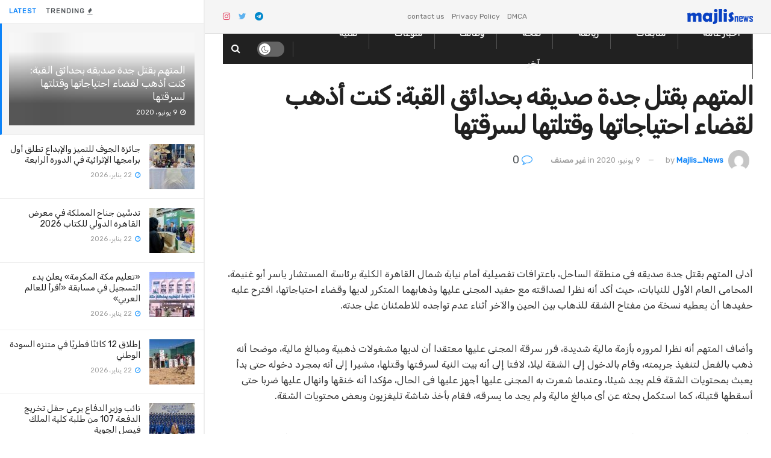

--- FILE ---
content_type: text/html; charset=UTF-8
request_url: https://majlis-news.com/1493/
body_size: 17511
content:
<!doctype html>
<!--[if lt IE 7]> <html class="no-js lt-ie9 lt-ie8 lt-ie7" dir="rtl" lang="ar"> <![endif]-->
<!--[if IE 7]>    <html class="no-js lt-ie9 lt-ie8" dir="rtl" lang="ar"> <![endif]-->
<!--[if IE 8]>    <html class="no-js lt-ie9" dir="rtl" lang="ar"> <![endif]-->
<!--[if IE 9]>    <html class="no-js lt-ie10" dir="rtl" lang="ar"> <![endif]-->
<!--[if gt IE 8]><!--> <html class="no-js" dir="rtl" lang="ar"> <!--<![endif]-->
<head>
    <meta http-equiv="Content-Type" content="text/html; charset=UTF-8" />
    <meta name='viewport' content='width=device-width, initial-scale=1, user-scalable=yes' />
    <link rel="profile" href="https://gmpg.org/xfn/11" />
    <link rel="pingback" href="https://majlis-news.com/xmlrpc.php" />
    <meta name="theme-color" content="#1e73be">
             <meta name="msapplication-navbutton-color" content="#1e73be">
             <meta name="apple-mobile-web-app-status-bar-style" content="#1e73be"><title>المتهم بقتل جدة صديقه بحدائق القبة: كنت أذهب لقضاء احتياجاتها وقتلتها لسرقتها &#8211; مجلس نيوز</title>
<meta name='robots' content='max-image-preview:large' />
			<script type="text/javascript">
              var jnews_ajax_url = '/?ajax-request=jnews'
			</script>
			<link rel='dns-prefetch' href='//fonts.googleapis.com' />
<link rel="alternate" type="application/rss+xml" title="مجلس نيوز &laquo; الخلاصة" href="https://majlis-news.com/feed/" />
<link rel="alternate" title="oEmbed (JSON)" type="application/json+oembed" href="https://majlis-news.com/wp-json/oembed/1.0/embed?url=https%3A%2F%2Fmajlis-news.com%2F1493%2F" />
<link rel="alternate" title="oEmbed (XML)" type="text/xml+oembed" href="https://majlis-news.com/wp-json/oembed/1.0/embed?url=https%3A%2F%2Fmajlis-news.com%2F1493%2F&#038;format=xml" />
<style id='wp-img-auto-sizes-contain-inline-css' type='text/css'>
img:is([sizes=auto i],[sizes^="auto," i]){contain-intrinsic-size:3000px 1500px}
/*# sourceURL=wp-img-auto-sizes-contain-inline-css */
</style>
<style id='wp-emoji-styles-inline-css' type='text/css'>

	img.wp-smiley, img.emoji {
		display: inline !important;
		border: none !important;
		box-shadow: none !important;
		height: 1em !important;
		width: 1em !important;
		margin: 0 0.07em !important;
		vertical-align: -0.1em !important;
		background: none !important;
		padding: 0 !important;
	}
/*# sourceURL=wp-emoji-styles-inline-css */
</style>
<link rel='stylesheet' id='wp-block-library-rtl-css' href='https://majlis-news.com/wp-includes/css/dist/block-library/style-rtl.min.css?ver=6.9' type='text/css' media='all' />
<style id='global-styles-inline-css' type='text/css'>
:root{--wp--preset--aspect-ratio--square: 1;--wp--preset--aspect-ratio--4-3: 4/3;--wp--preset--aspect-ratio--3-4: 3/4;--wp--preset--aspect-ratio--3-2: 3/2;--wp--preset--aspect-ratio--2-3: 2/3;--wp--preset--aspect-ratio--16-9: 16/9;--wp--preset--aspect-ratio--9-16: 9/16;--wp--preset--color--black: #000000;--wp--preset--color--cyan-bluish-gray: #abb8c3;--wp--preset--color--white: #ffffff;--wp--preset--color--pale-pink: #f78da7;--wp--preset--color--vivid-red: #cf2e2e;--wp--preset--color--luminous-vivid-orange: #ff6900;--wp--preset--color--luminous-vivid-amber: #fcb900;--wp--preset--color--light-green-cyan: #7bdcb5;--wp--preset--color--vivid-green-cyan: #00d084;--wp--preset--color--pale-cyan-blue: #8ed1fc;--wp--preset--color--vivid-cyan-blue: #0693e3;--wp--preset--color--vivid-purple: #9b51e0;--wp--preset--gradient--vivid-cyan-blue-to-vivid-purple: linear-gradient(135deg,rgb(6,147,227) 0%,rgb(155,81,224) 100%);--wp--preset--gradient--light-green-cyan-to-vivid-green-cyan: linear-gradient(135deg,rgb(122,220,180) 0%,rgb(0,208,130) 100%);--wp--preset--gradient--luminous-vivid-amber-to-luminous-vivid-orange: linear-gradient(135deg,rgb(252,185,0) 0%,rgb(255,105,0) 100%);--wp--preset--gradient--luminous-vivid-orange-to-vivid-red: linear-gradient(135deg,rgb(255,105,0) 0%,rgb(207,46,46) 100%);--wp--preset--gradient--very-light-gray-to-cyan-bluish-gray: linear-gradient(135deg,rgb(238,238,238) 0%,rgb(169,184,195) 100%);--wp--preset--gradient--cool-to-warm-spectrum: linear-gradient(135deg,rgb(74,234,220) 0%,rgb(151,120,209) 20%,rgb(207,42,186) 40%,rgb(238,44,130) 60%,rgb(251,105,98) 80%,rgb(254,248,76) 100%);--wp--preset--gradient--blush-light-purple: linear-gradient(135deg,rgb(255,206,236) 0%,rgb(152,150,240) 100%);--wp--preset--gradient--blush-bordeaux: linear-gradient(135deg,rgb(254,205,165) 0%,rgb(254,45,45) 50%,rgb(107,0,62) 100%);--wp--preset--gradient--luminous-dusk: linear-gradient(135deg,rgb(255,203,112) 0%,rgb(199,81,192) 50%,rgb(65,88,208) 100%);--wp--preset--gradient--pale-ocean: linear-gradient(135deg,rgb(255,245,203) 0%,rgb(182,227,212) 50%,rgb(51,167,181) 100%);--wp--preset--gradient--electric-grass: linear-gradient(135deg,rgb(202,248,128) 0%,rgb(113,206,126) 100%);--wp--preset--gradient--midnight: linear-gradient(135deg,rgb(2,3,129) 0%,rgb(40,116,252) 100%);--wp--preset--font-size--small: 13px;--wp--preset--font-size--medium: 20px;--wp--preset--font-size--large: 36px;--wp--preset--font-size--x-large: 42px;--wp--preset--spacing--20: 0.44rem;--wp--preset--spacing--30: 0.67rem;--wp--preset--spacing--40: 1rem;--wp--preset--spacing--50: 1.5rem;--wp--preset--spacing--60: 2.25rem;--wp--preset--spacing--70: 3.38rem;--wp--preset--spacing--80: 5.06rem;--wp--preset--shadow--natural: 6px 6px 9px rgba(0, 0, 0, 0.2);--wp--preset--shadow--deep: 12px 12px 50px rgba(0, 0, 0, 0.4);--wp--preset--shadow--sharp: 6px 6px 0px rgba(0, 0, 0, 0.2);--wp--preset--shadow--outlined: 6px 6px 0px -3px rgb(255, 255, 255), 6px 6px rgb(0, 0, 0);--wp--preset--shadow--crisp: 6px 6px 0px rgb(0, 0, 0);}:where(.is-layout-flex){gap: 0.5em;}:where(.is-layout-grid){gap: 0.5em;}body .is-layout-flex{display: flex;}.is-layout-flex{flex-wrap: wrap;align-items: center;}.is-layout-flex > :is(*, div){margin: 0;}body .is-layout-grid{display: grid;}.is-layout-grid > :is(*, div){margin: 0;}:where(.wp-block-columns.is-layout-flex){gap: 2em;}:where(.wp-block-columns.is-layout-grid){gap: 2em;}:where(.wp-block-post-template.is-layout-flex){gap: 1.25em;}:where(.wp-block-post-template.is-layout-grid){gap: 1.25em;}.has-black-color{color: var(--wp--preset--color--black) !important;}.has-cyan-bluish-gray-color{color: var(--wp--preset--color--cyan-bluish-gray) !important;}.has-white-color{color: var(--wp--preset--color--white) !important;}.has-pale-pink-color{color: var(--wp--preset--color--pale-pink) !important;}.has-vivid-red-color{color: var(--wp--preset--color--vivid-red) !important;}.has-luminous-vivid-orange-color{color: var(--wp--preset--color--luminous-vivid-orange) !important;}.has-luminous-vivid-amber-color{color: var(--wp--preset--color--luminous-vivid-amber) !important;}.has-light-green-cyan-color{color: var(--wp--preset--color--light-green-cyan) !important;}.has-vivid-green-cyan-color{color: var(--wp--preset--color--vivid-green-cyan) !important;}.has-pale-cyan-blue-color{color: var(--wp--preset--color--pale-cyan-blue) !important;}.has-vivid-cyan-blue-color{color: var(--wp--preset--color--vivid-cyan-blue) !important;}.has-vivid-purple-color{color: var(--wp--preset--color--vivid-purple) !important;}.has-black-background-color{background-color: var(--wp--preset--color--black) !important;}.has-cyan-bluish-gray-background-color{background-color: var(--wp--preset--color--cyan-bluish-gray) !important;}.has-white-background-color{background-color: var(--wp--preset--color--white) !important;}.has-pale-pink-background-color{background-color: var(--wp--preset--color--pale-pink) !important;}.has-vivid-red-background-color{background-color: var(--wp--preset--color--vivid-red) !important;}.has-luminous-vivid-orange-background-color{background-color: var(--wp--preset--color--luminous-vivid-orange) !important;}.has-luminous-vivid-amber-background-color{background-color: var(--wp--preset--color--luminous-vivid-amber) !important;}.has-light-green-cyan-background-color{background-color: var(--wp--preset--color--light-green-cyan) !important;}.has-vivid-green-cyan-background-color{background-color: var(--wp--preset--color--vivid-green-cyan) !important;}.has-pale-cyan-blue-background-color{background-color: var(--wp--preset--color--pale-cyan-blue) !important;}.has-vivid-cyan-blue-background-color{background-color: var(--wp--preset--color--vivid-cyan-blue) !important;}.has-vivid-purple-background-color{background-color: var(--wp--preset--color--vivid-purple) !important;}.has-black-border-color{border-color: var(--wp--preset--color--black) !important;}.has-cyan-bluish-gray-border-color{border-color: var(--wp--preset--color--cyan-bluish-gray) !important;}.has-white-border-color{border-color: var(--wp--preset--color--white) !important;}.has-pale-pink-border-color{border-color: var(--wp--preset--color--pale-pink) !important;}.has-vivid-red-border-color{border-color: var(--wp--preset--color--vivid-red) !important;}.has-luminous-vivid-orange-border-color{border-color: var(--wp--preset--color--luminous-vivid-orange) !important;}.has-luminous-vivid-amber-border-color{border-color: var(--wp--preset--color--luminous-vivid-amber) !important;}.has-light-green-cyan-border-color{border-color: var(--wp--preset--color--light-green-cyan) !important;}.has-vivid-green-cyan-border-color{border-color: var(--wp--preset--color--vivid-green-cyan) !important;}.has-pale-cyan-blue-border-color{border-color: var(--wp--preset--color--pale-cyan-blue) !important;}.has-vivid-cyan-blue-border-color{border-color: var(--wp--preset--color--vivid-cyan-blue) !important;}.has-vivid-purple-border-color{border-color: var(--wp--preset--color--vivid-purple) !important;}.has-vivid-cyan-blue-to-vivid-purple-gradient-background{background: var(--wp--preset--gradient--vivid-cyan-blue-to-vivid-purple) !important;}.has-light-green-cyan-to-vivid-green-cyan-gradient-background{background: var(--wp--preset--gradient--light-green-cyan-to-vivid-green-cyan) !important;}.has-luminous-vivid-amber-to-luminous-vivid-orange-gradient-background{background: var(--wp--preset--gradient--luminous-vivid-amber-to-luminous-vivid-orange) !important;}.has-luminous-vivid-orange-to-vivid-red-gradient-background{background: var(--wp--preset--gradient--luminous-vivid-orange-to-vivid-red) !important;}.has-very-light-gray-to-cyan-bluish-gray-gradient-background{background: var(--wp--preset--gradient--very-light-gray-to-cyan-bluish-gray) !important;}.has-cool-to-warm-spectrum-gradient-background{background: var(--wp--preset--gradient--cool-to-warm-spectrum) !important;}.has-blush-light-purple-gradient-background{background: var(--wp--preset--gradient--blush-light-purple) !important;}.has-blush-bordeaux-gradient-background{background: var(--wp--preset--gradient--blush-bordeaux) !important;}.has-luminous-dusk-gradient-background{background: var(--wp--preset--gradient--luminous-dusk) !important;}.has-pale-ocean-gradient-background{background: var(--wp--preset--gradient--pale-ocean) !important;}.has-electric-grass-gradient-background{background: var(--wp--preset--gradient--electric-grass) !important;}.has-midnight-gradient-background{background: var(--wp--preset--gradient--midnight) !important;}.has-small-font-size{font-size: var(--wp--preset--font-size--small) !important;}.has-medium-font-size{font-size: var(--wp--preset--font-size--medium) !important;}.has-large-font-size{font-size: var(--wp--preset--font-size--large) !important;}.has-x-large-font-size{font-size: var(--wp--preset--font-size--x-large) !important;}
/*# sourceURL=global-styles-inline-css */
</style>

<style id='classic-theme-styles-inline-css' type='text/css'>
/*! This file is auto-generated */
.wp-block-button__link{color:#fff;background-color:#32373c;border-radius:9999px;box-shadow:none;text-decoration:none;padding:calc(.667em + 2px) calc(1.333em + 2px);font-size:1.125em}.wp-block-file__button{background:#32373c;color:#fff;text-decoration:none}
/*# sourceURL=/wp-includes/css/classic-themes.min.css */
</style>
<link rel='stylesheet' id='wp-automatic-css' href='https://majlis-news.com/wp-content/plugins/wp-automatic-plugin-for-wordpress/css/admin-dashboard.css?ver=1.0.0' type='text/css' media='all' />
<link rel='stylesheet' id='wp-automatic-gallery-css' href='https://majlis-news.com/wp-content/plugins/wp-automatic-plugin-for-wordpress/css/wp-automatic.css?ver=1.0.0' type='text/css' media='all' />
<link rel='stylesheet' id='jeg_customizer_font-css' href='//fonts.googleapis.com/css?family=Rubik%3Areguler&#038;display=swap&#038;ver=1.2.5' type='text/css' media='all' />
<link rel='stylesheet' id='mediaelement-css' href='https://majlis-news.com/wp-includes/js/mediaelement/mediaelementplayer-legacy.min.css?ver=4.2.17' type='text/css' media='all' />
<link rel='stylesheet' id='wp-mediaelement-css' href='https://majlis-news.com/wp-includes/js/mediaelement/wp-mediaelement.min.css?ver=6.9' type='text/css' media='all' />
<link rel='stylesheet' id='jnews-frontend-css' href='https://majlis-news.com/wp-content/themes/jnews/assets/dist/frontend.min.css?ver=7.1.6' type='text/css' media='all' />
<link rel='stylesheet' id='jnews-elementor-css' href='https://majlis-news.com/wp-content/themes/jnews/assets/css/elementor-frontend.css?ver=7.1.6' type='text/css' media='all' />
<link rel='stylesheet' id='jnews-style-css' href='https://majlis-news.com/wp-content/themes/jnews/style.css?ver=7.1.6' type='text/css' media='all' />
<link rel='stylesheet' id='jnews-darkmode-css' href='https://majlis-news.com/wp-content/themes/jnews/assets/css/darkmode.css?ver=7.1.6' type='text/css' media='all' />
<link rel='stylesheet' id='jnews-rtl-css' href='https://majlis-news.com/wp-content/themes/jnews/assets/css/rtl.css?ver=7.1.6' type='text/css' media='all' />
<script type="text/javascript" src="https://majlis-news.com/wp-includes/js/jquery/jquery.min.js?ver=3.7.1" id="jquery-core-js"></script>
<script type="text/javascript" src="https://majlis-news.com/wp-includes/js/jquery/jquery-migrate.min.js?ver=3.4.1" id="jquery-migrate-js"></script>
<script type="text/javascript" src="https://majlis-news.com/wp-content/plugins/wp-automatic-plugin-for-wordpress/js/custom-front.js?ver=1.0" id="wp-automatic-js"></script>
<link rel="https://api.w.org/" href="https://majlis-news.com/wp-json/" /><link rel="alternate" title="JSON" type="application/json" href="https://majlis-news.com/wp-json/wp/v2/posts/1493" /><link rel="EditURI" type="application/rsd+xml" title="RSD" href="https://majlis-news.com/xmlrpc.php?rsd" />
<meta name="generator" content="WordPress 6.9" />
<link rel='shortlink' href='https://majlis-news.com/?p=1493' />
<!-- Google tag (gtag.js) -->
<script async src="https://www.googletagmanager.com/gtag/js?id=G-GC8R4RBSTZ"></script>
<script>
  window.dataLayer = window.dataLayer || [];
  function gtag(){dataLayer.push(arguments);}
  gtag('js', new Date());

  gtag('config', 'G-GC8R4RBSTZ');
</script><link rel='canonical' href='https://www.youm7.com/story/2020/6/9/%D8%A7%D9%84%D9%85%D8%AA%D9%87%D9%85-%D8%A8%D9%82%D8%AA%D9%84-%D8%AC%D8%AF%D8%A9-%D8%B5%D8%AF%D9%8A%D9%82%D9%87-%D8%A8%D8%AD%D8%AF%D8%A7%D8%A6%D9%82-%D8%A7%D9%84%D9%82%D8%A8%D8%A9-%D9%83%D9%86%D8%AA-%D8%A3%D8%B0%D9%87%D8%A8-%D9%84%D9%82%D8%B6%D8%A7%D8%A1-%D8%A7%D8%AD%D8%AA%D9%8A%D8%A7%D8%AC%D8%A7%D8%AA%D9%87%D8%A7/4815801/' />
<meta name="generator" content="Elementor 3.22.1; features: e_optimized_assets_loading, e_optimized_css_loading, e_font_icon_svg, additional_custom_breakpoints, e_optimized_control_loading, e_lazyload; settings: css_print_method-external, google_font-enabled, font_display-swap">
			<style>
				.e-con.e-parent:nth-of-type(n+4):not(.e-lazyloaded):not(.e-no-lazyload),
				.e-con.e-parent:nth-of-type(n+4):not(.e-lazyloaded):not(.e-no-lazyload) * {
					background-image: none !important;
				}
				@media screen and (max-height: 1024px) {
					.e-con.e-parent:nth-of-type(n+3):not(.e-lazyloaded):not(.e-no-lazyload),
					.e-con.e-parent:nth-of-type(n+3):not(.e-lazyloaded):not(.e-no-lazyload) * {
						background-image: none !important;
					}
				}
				@media screen and (max-height: 640px) {
					.e-con.e-parent:nth-of-type(n+2):not(.e-lazyloaded):not(.e-no-lazyload),
					.e-con.e-parent:nth-of-type(n+2):not(.e-lazyloaded):not(.e-no-lazyload) * {
						background-image: none !important;
					}
				}
			</style>
			<link rel="icon" href="https://majlis-news.com/wp-content/uploads/2024/06/cropped-cropped-majlis-news-2-32x32.png" sizes="32x32" />
<link rel="icon" href="https://majlis-news.com/wp-content/uploads/2024/06/cropped-cropped-majlis-news-2-192x192.png" sizes="192x192" />
<link rel="apple-touch-icon" href="https://majlis-news.com/wp-content/uploads/2024/06/cropped-cropped-majlis-news-2-180x180.png" />
<meta name="msapplication-TileImage" content="https://majlis-news.com/wp-content/uploads/2024/06/cropped-cropped-majlis-news-2-270x270.png" />
<style id="jeg_dynamic_css" type="text/css" data-type="jeg_custom-css">a,.jeg_menu_style_5 > li > a:hover,.jeg_menu_style_5 > li.sfHover > a,.jeg_menu_style_5 > li.current-menu-item > a,.jeg_menu_style_5 > li.current-menu-ancestor > a,.jeg_navbar .jeg_menu:not(.jeg_main_menu) > li > a:hover,.jeg_midbar .jeg_menu:not(.jeg_main_menu) > li > a:hover,.jeg_side_tabs li.active,.jeg_block_heading_5 strong,.jeg_block_heading_6 strong,.jeg_block_heading_7 strong,.jeg_block_heading_8 strong,.jeg_subcat_list li a:hover,.jeg_subcat_list li button:hover,.jeg_pl_lg_7 .jeg_thumb .jeg_post_category a,.jeg_pl_xs_2:before,.jeg_pl_xs_4 .jeg_postblock_content:before,.jeg_postblock .jeg_post_title a:hover,.jeg_hero_style_6 .jeg_post_title a:hover,.jeg_sidefeed .jeg_pl_xs_3 .jeg_post_title a:hover,.widget_jnews_popular .jeg_post_title a:hover,.jeg_meta_author a,.widget_archive li a:hover,.widget_pages li a:hover,.widget_meta li a:hover,.widget_recent_entries li a:hover,.widget_rss li a:hover,.widget_rss cite,.widget_categories li a:hover,.widget_categories li.current-cat > a,#breadcrumbs a:hover,.jeg_share_count .counts,.commentlist .bypostauthor > .comment-body > .comment-author > .fn,span.required,.jeg_review_title,.bestprice .price,.authorlink a:hover,.jeg_vertical_playlist .jeg_video_playlist_play_icon,.jeg_vertical_playlist .jeg_video_playlist_item.active .jeg_video_playlist_thumbnail:before,.jeg_horizontal_playlist .jeg_video_playlist_play,.woocommerce li.product .pricegroup .button,.widget_display_forums li a:hover,.widget_display_topics li:before,.widget_display_replies li:before,.widget_display_views li:before,.bbp-breadcrumb a:hover,.jeg_mobile_menu li.sfHover > a,.jeg_mobile_menu li a:hover,.split-template-6 .pagenum, .jeg_push_notification_button .button { color : #0c83f9; } .jeg_menu_style_1 > li > a:before,.jeg_menu_style_2 > li > a:before,.jeg_menu_style_3 > li > a:before,.jeg_side_toggle,.jeg_slide_caption .jeg_post_category a,.jeg_slider_type_1 .owl-nav .owl-next,.jeg_block_heading_1 .jeg_block_title span,.jeg_block_heading_2 .jeg_block_title span,.jeg_block_heading_3,.jeg_block_heading_4 .jeg_block_title span,.jeg_block_heading_6:after,.jeg_pl_lg_box .jeg_post_category a,.jeg_pl_md_box .jeg_post_category a,.jeg_readmore:hover,.jeg_thumb .jeg_post_category a,.jeg_block_loadmore a:hover, .jeg_postblock.alt .jeg_block_loadmore a:hover,.jeg_block_loadmore a.active,.jeg_postblock_carousel_2 .jeg_post_category a,.jeg_heroblock .jeg_post_category a,.jeg_pagenav_1 .page_number.active,.jeg_pagenav_1 .page_number.active:hover,input[type="submit"],.btn,.button,.widget_tag_cloud a:hover,.popularpost_item:hover .jeg_post_title a:before,.jeg_splitpost_4 .page_nav,.jeg_splitpost_5 .page_nav,.jeg_post_via a:hover,.jeg_post_source a:hover,.jeg_post_tags a:hover,.comment-reply-title small a:before,.comment-reply-title small a:after,.jeg_storelist .productlink,.authorlink li.active a:before,.jeg_footer.dark .socials_widget:not(.nobg) a:hover .fa,.jeg_breakingnews_title,.jeg_overlay_slider_bottom.owl-carousel .owl-nav div,.jeg_overlay_slider_bottom.owl-carousel .owl-nav div:hover,.jeg_vertical_playlist .jeg_video_playlist_current,.woocommerce span.onsale,.woocommerce #respond input#submit:hover,.woocommerce a.button:hover,.woocommerce button.button:hover,.woocommerce input.button:hover,.woocommerce #respond input#submit.alt,.woocommerce a.button.alt,.woocommerce button.button.alt,.woocommerce input.button.alt,.jeg_popup_post .caption,.jeg_footer.dark input[type="submit"],.jeg_footer.dark .btn,.jeg_footer.dark .button,.footer_widget.widget_tag_cloud a:hover, .jeg_inner_content .content-inner .jeg_post_category a:hover, #buddypress .standard-form button, #buddypress a.button, #buddypress input[type="submit"], #buddypress input[type="button"], #buddypress input[type="reset"], #buddypress ul.button-nav li a, #buddypress .generic-button a, #buddypress .generic-button button, #buddypress .comment-reply-link, #buddypress a.bp-title-button, #buddypress.buddypress-wrap .members-list li .user-update .activity-read-more a, div#buddypress .standard-form button:hover,div#buddypress a.button:hover,div#buddypress input[type="submit"]:hover,div#buddypress input[type="button"]:hover,div#buddypress input[type="reset"]:hover,div#buddypress ul.button-nav li a:hover,div#buddypress .generic-button a:hover,div#buddypress .generic-button button:hover,div#buddypress .comment-reply-link:hover,div#buddypress a.bp-title-button:hover,div#buddypress.buddypress-wrap .members-list li .user-update .activity-read-more a:hover, #buddypress #item-nav .item-list-tabs ul li a:before, .jeg_inner_content .jeg_meta_container .follow-wrapper a { background-color : #0c83f9; } .jeg_block_heading_7 .jeg_block_title span, .jeg_readmore:hover, .jeg_block_loadmore a:hover, .jeg_block_loadmore a.active, .jeg_pagenav_1 .page_number.active, .jeg_pagenav_1 .page_number.active:hover, .jeg_pagenav_3 .page_number:hover, .jeg_prevnext_post a:hover h3, .jeg_overlay_slider .jeg_post_category, .jeg_sidefeed .jeg_post.active, .jeg_vertical_playlist.jeg_vertical_playlist .jeg_video_playlist_item.active .jeg_video_playlist_thumbnail img, .jeg_horizontal_playlist .jeg_video_playlist_item.active { border-color : #0c83f9; } .jeg_tabpost_nav li.active, .woocommerce div.product .woocommerce-tabs ul.tabs li.active { border-bottom-color : #0c83f9; } .jeg_topbar .jeg_nav_row, .jeg_topbar .jeg_search_no_expand .jeg_search_input { line-height : 55px; } .jeg_topbar .jeg_nav_row, .jeg_topbar .jeg_nav_icon { height : 55px; } .jeg_midbar { height : 150px; } .jeg_header .jeg_bottombar.jeg_navbar,.jeg_bottombar .jeg_nav_icon { height : 50px; } .jeg_header .jeg_bottombar.jeg_navbar, .jeg_header .jeg_bottombar .jeg_main_menu:not(.jeg_menu_style_1) > li > a, .jeg_header .jeg_bottombar .jeg_menu_style_1 > li, .jeg_header .jeg_bottombar .jeg_menu:not(.jeg_main_menu) > li > a { line-height : 50px; } .jeg_header .jeg_navbar_menuborder .jeg_main_menu > li:not(:last-child), .jeg_header .jeg_navbar_menuborder .jeg_nav_item, .jeg_navbar_boxed .jeg_nav_row, .jeg_header .jeg_navbar_menuborder:not(.jeg_navbar_boxed) .jeg_nav_left .jeg_nav_item:first-child { border-color : #515151; } .jeg_header .jeg_bottombar, .jeg_header .jeg_bottombar.jeg_navbar_dark, .jeg_bottombar.jeg_navbar_boxed .jeg_nav_row, .jeg_bottombar.jeg_navbar_dark.jeg_navbar_boxed .jeg_nav_row { border-top-width : 0px; } body,input,textarea,select,.chosen-container-single .chosen-single,.btn,.button { font-family: Rubik,Helvetica,Arial,sans-serif; } </style><style type="text/css">
					.no_thumbnail .jeg_thumb,
					.thumbnail-container.no_thumbnail {
					    display: none !important;
					}
					.jeg_search_result .jeg_pl_xs_3.no_thumbnail .jeg_postblock_content,
					.jeg_sidefeed .jeg_pl_xs_3.no_thumbnail .jeg_postblock_content,
					.jeg_pl_sm.no_thumbnail .jeg_postblock_content {
					    margin-left: 0;
					}
					.jeg_postblock_11 .no_thumbnail .jeg_postblock_content,
					.jeg_postblock_12 .no_thumbnail .jeg_postblock_content,
					.jeg_postblock_12.jeg_col_3o3 .no_thumbnail .jeg_postblock_content  {
					    margin-top: 0;
					}
					.jeg_postblock_15 .jeg_pl_md_box.no_thumbnail .jeg_postblock_content,
					.jeg_postblock_19 .jeg_pl_md_box.no_thumbnail .jeg_postblock_content,
					.jeg_postblock_24 .jeg_pl_md_box.no_thumbnail .jeg_postblock_content,
					.jeg_sidefeed .jeg_pl_md_box .jeg_postblock_content {
					    position: relative;
					}
					.jeg_postblock_carousel_2 .no_thumbnail .jeg_post_title a,
					.jeg_postblock_carousel_2 .no_thumbnail .jeg_post_title a:hover,
					.jeg_postblock_carousel_2 .no_thumbnail .jeg_post_meta .fa {
					    color: #212121 !important;
					} 
				</style></head>
<body class="rtl wp-singular post-template-default single single-post postid-1493 single-format-standard wp-embed-responsive wp-theme-jnews jeg_toggle_dark jeg_single_tpl_1 jnews jeg_sidecontent jeg_sidecontent_center jsc_normal elementor-default elementor-kit-139093">

    
    	<div id="jeg_sidecontent">
						<div class="jeg_side_heading">
					<ul class="jeg_side_tabs">
					<li data-tab-content="tab1" data-sort='latest' class="active">Latest</li><li data-tab-content="tab2" data-sort='popular_post_month' class=""><i class="fa fa-fire"></i> Trending</li>					</ul>
					<div class="jeg_side_feed_cat_wrapper">
										</div>
				<script> var side_feed = {"paged":1,"post_type":"post","exclude_post":1493,"include_category":"","sort_by":"latest","post_offset":0,"pagination_number_post":12,"number_post":12,"pagination_mode":"loadmore"}; </script>				</div>
				
		<div class="sidecontent_postwrapper">
			<div class="jeg_sidefeed ">
				<div class="jeg_post jeg_pl_md_box active " data-id="1493" data-sequence="0">
                        <div class="overlay_container">
                            <div class="jeg_thumb">
                                
                                <a class="ajax" href="https://majlis-news.com/1493/"><div class="thumbnail-container animate-lazy  size-500 "></div></a>
                            </div>
                            <div class="jeg_postblock_content">
                                <h2 class="jeg_post_title"><a class="ajax" href="https://majlis-news.com/1493/">المتهم بقتل جدة صديقه بحدائق القبة: كنت أذهب لقضاء احتياجاتها وقتلتها لسرقتها</a></h2>
                                <div class="jeg_post_meta"><div class="jeg_meta_date"><i class="fa fa-clock-o"></i> 9 يونيو، 2020</div></div>
                            </div>
                        </div>
                    </div><div class="jeg_post jeg_pl_xs_3  " data-id="523661" data-sequence="1">
                        <div class="jeg_thumb">
                            
                            <a class="ajax" href="https://majlis-news.com/523661/"><div class="thumbnail-container animate-lazy  size-1000 "><img width="75" height="75" src="https://majlis-news.com/wp-content/themes/jnews/assets/img/jeg-empty.png" class="attachment-jnews-75x75 size-jnews-75x75 lazyload wp-post-image" alt="جائزة الجوف للتميز والإبداع تطلق أول برامجها الإثرائية في الدورة الرابعة" decoding="async" sizes="(max-width: 75px) 100vw, 75px" data-src="https://majlis-news.com/wp-content/uploads/2026/01/جائزة-الجوف-للتميز-والإبداع-تطلق-أول-برامجها-الإثرائية-في-الدورة-75x75.png" data-srcset="https://majlis-news.com/wp-content/uploads/2026/01/جائزة-الجوف-للتميز-والإبداع-تطلق-أول-برامجها-الإثرائية-في-الدورة-75x75.png 75w, https://majlis-news.com/wp-content/uploads/2026/01/جائزة-الجوف-للتميز-والإبداع-تطلق-أول-برامجها-الإثرائية-في-الدورة-150x150.png 150w" data-sizes="auto" data-expand="700" /></div></a>
                        </div>
                        <div class="jeg_postblock_content">
                            <h2 class="jeg_post_title"><a class="ajax" href="https://majlis-news.com/523661/">جائزة الجوف للتميز والإبداع تطلق أول برامجها الإثرائية في الدورة الرابعة</a></h2>
                            <div class="jeg_post_meta"><div class="jeg_meta_date"><i class="fa fa-clock-o"></i> 22 يناير، 2026</div></div>
                        </div>
                    </div><div class="jeg_post jeg_pl_xs_3  " data-id="523659" data-sequence="2">
                        <div class="jeg_thumb">
                            
                            <a class="ajax" href="https://majlis-news.com/523659/"><div class="thumbnail-container animate-lazy  size-1000 "><img width="75" height="75" src="https://majlis-news.com/wp-content/themes/jnews/assets/img/jeg-empty.png" class="attachment-jnews-75x75 size-jnews-75x75 lazyload wp-post-image" alt="تدشّين جناح المملكة في معرض القاهرة الدولي للكتاب 2026" decoding="async" sizes="(max-width: 75px) 100vw, 75px" data-src="https://majlis-news.com/wp-content/uploads/2026/01/تدشّين-جناح-المملكة-في-معرض-القاهرة-الدولي-للكتاب-2026-75x75.png" data-srcset="https://majlis-news.com/wp-content/uploads/2026/01/تدشّين-جناح-المملكة-في-معرض-القاهرة-الدولي-للكتاب-2026-75x75.png 75w, https://majlis-news.com/wp-content/uploads/2026/01/تدشّين-جناح-المملكة-في-معرض-القاهرة-الدولي-للكتاب-2026-150x150.png 150w" data-sizes="auto" data-expand="700" /></div></a>
                        </div>
                        <div class="jeg_postblock_content">
                            <h2 class="jeg_post_title"><a class="ajax" href="https://majlis-news.com/523659/">تدشّين جناح المملكة في معرض القاهرة الدولي للكتاب 2026</a></h2>
                            <div class="jeg_post_meta"><div class="jeg_meta_date"><i class="fa fa-clock-o"></i> 22 يناير، 2026</div></div>
                        </div>
                    </div><div class="jeg_ad jnews_sidefeed_ads"></div><div class="jeg_post jeg_pl_xs_3  " data-id="523658" data-sequence="3">
                        <div class="jeg_thumb">
                            
                            <a class="ajax" href="https://majlis-news.com/523658/"><div class="thumbnail-container animate-lazy  size-1000 "><img width="75" height="75" src="https://majlis-news.com/wp-content/themes/jnews/assets/img/jeg-empty.png" class="attachment-jnews-75x75 size-jnews-75x75 lazyload wp-post-image" alt="&quot;تعليم مكة المكرمة&quot; يطلق برنامج &quot;مواهب&quot; لشاغلي الوظائف التعليمية" decoding="async" sizes="(max-width: 75px) 100vw, 75px" data-src="https://majlis-news.com/wp-content/uploads/2025/05/quotتعليم-مكة-المكرمةquot-يطلق-برنامج-quotمواهبquot-لشاغلي-الوظائف-التعليمية-75x75.png" data-srcset="https://majlis-news.com/wp-content/uploads/2025/05/quotتعليم-مكة-المكرمةquot-يطلق-برنامج-quotمواهبquot-لشاغلي-الوظائف-التعليمية-75x75.png 75w, https://majlis-news.com/wp-content/uploads/2025/05/quotتعليم-مكة-المكرمةquot-يطلق-برنامج-quotمواهبquot-لشاغلي-الوظائف-التعليمية-150x150.png 150w" data-sizes="auto" data-expand="700" /></div></a>
                        </div>
                        <div class="jeg_postblock_content">
                            <h2 class="jeg_post_title"><a class="ajax" href="https://majlis-news.com/523658/">«تعليم مكة المكرمة» يعلن بدء التسجيل في مسابقة «أقرأ للعالم العربي»</a></h2>
                            <div class="jeg_post_meta"><div class="jeg_meta_date"><i class="fa fa-clock-o"></i> 22 يناير، 2026</div></div>
                        </div>
                    </div><div class="jeg_post jeg_pl_xs_3  " data-id="523656" data-sequence="4">
                        <div class="jeg_thumb">
                            
                            <a class="ajax" href="https://majlis-news.com/523656/"><div class="thumbnail-container animate-lazy  size-1000 "><img loading="lazy" width="75" height="75" src="https://majlis-news.com/wp-content/themes/jnews/assets/img/jeg-empty.png" class="attachment-jnews-75x75 size-jnews-75x75 lazyload wp-post-image" alt="إطلاق 12 كائنًا فطريًا في متنزه السودة الوطني" decoding="async" sizes="(max-width: 75px) 100vw, 75px" data-src="https://majlis-news.com/wp-content/uploads/2026/01/إطلاق-12-كائنًا-فطريًا-في-متنزه-السودة-الوطني-75x75.png" data-srcset="https://majlis-news.com/wp-content/uploads/2026/01/إطلاق-12-كائنًا-فطريًا-في-متنزه-السودة-الوطني-75x75.png 75w, https://majlis-news.com/wp-content/uploads/2026/01/إطلاق-12-كائنًا-فطريًا-في-متنزه-السودة-الوطني-150x150.png 150w" data-sizes="auto" data-expand="700" /></div></a>
                        </div>
                        <div class="jeg_postblock_content">
                            <h2 class="jeg_post_title"><a class="ajax" href="https://majlis-news.com/523656/">إطلاق 12 كائنًا فطريًا في متنزه السودة الوطني</a></h2>
                            <div class="jeg_post_meta"><div class="jeg_meta_date"><i class="fa fa-clock-o"></i> 22 يناير، 2026</div></div>
                        </div>
                    </div><div class="jeg_post jeg_pl_xs_3  " data-id="523654" data-sequence="5">
                        <div class="jeg_thumb">
                            
                            <a class="ajax" href="https://majlis-news.com/523654/"><div class="thumbnail-container animate-lazy  size-1000 "><img loading="lazy" width="75" height="75" src="https://majlis-news.com/wp-content/themes/jnews/assets/img/jeg-empty.png" class="attachment-jnews-75x75 size-jnews-75x75 lazyload wp-post-image" alt="نائب وزير الدفاع يرعى حفل تخريج الدفعة 107 من طلبة كلية الملك فيصل الجوية" decoding="async" sizes="(max-width: 75px) 100vw, 75px" data-src="https://majlis-news.com/wp-content/uploads/2026/01/نائب-وزير-الدفاع-يرعى-حفل-تخريج-الدفعة-107-من-طلبة-75x75.png" data-srcset="https://majlis-news.com/wp-content/uploads/2026/01/نائب-وزير-الدفاع-يرعى-حفل-تخريج-الدفعة-107-من-طلبة-75x75.png 75w, https://majlis-news.com/wp-content/uploads/2026/01/نائب-وزير-الدفاع-يرعى-حفل-تخريج-الدفعة-107-من-طلبة-150x150.png 150w" data-sizes="auto" data-expand="700" /></div></a>
                        </div>
                        <div class="jeg_postblock_content">
                            <h2 class="jeg_post_title"><a class="ajax" href="https://majlis-news.com/523654/">نائب وزير الدفاع يرعى حفل تخريج الدفعة 107 من طلبة كلية الملك فيصل الجوية</a></h2>
                            <div class="jeg_post_meta"><div class="jeg_meta_date"><i class="fa fa-clock-o"></i> 22 يناير، 2026</div></div>
                        </div>
                    </div><div class="jeg_post jeg_pl_xs_3  " data-id="523652" data-sequence="6">
                        <div class="jeg_thumb">
                            
                            <a class="ajax" href="https://majlis-news.com/523652/"><div class="thumbnail-container animate-lazy  size-1000 "><img loading="lazy" width="75" height="75" src="https://majlis-news.com/wp-content/themes/jnews/assets/img/jeg-empty.png" class="attachment-jnews-75x75 size-jnews-75x75 lazyload wp-post-image" alt="نادي سباقات الخيل يعلن أسماء المشاركين في تحدّي الخيّالة العالمي 2026" decoding="async" sizes="(max-width: 75px) 100vw, 75px" data-src="https://majlis-news.com/wp-content/uploads/2026/01/نادي-سباقات-الخيل-يعلن-أسماء-المشاركين-في-تحدّي-الخيّالة-العالمي-75x75.jpg" data-srcset="https://majlis-news.com/wp-content/uploads/2026/01/نادي-سباقات-الخيل-يعلن-أسماء-المشاركين-في-تحدّي-الخيّالة-العالمي-75x75.jpg 75w, https://majlis-news.com/wp-content/uploads/2026/01/نادي-سباقات-الخيل-يعلن-أسماء-المشاركين-في-تحدّي-الخيّالة-العالمي-150x150.jpg 150w" data-sizes="auto" data-expand="700" /></div></a>
                        </div>
                        <div class="jeg_postblock_content">
                            <h2 class="jeg_post_title"><a class="ajax" href="https://majlis-news.com/523652/">نادي سباقات الخيل يعلن أسماء المشاركين في تحدّي الخيّالة العالمي 2026</a></h2>
                            <div class="jeg_post_meta"><div class="jeg_meta_date"><i class="fa fa-clock-o"></i> 22 يناير، 2026</div></div>
                        </div>
                    </div><div class="jeg_post jeg_pl_xs_3  " data-id="523649" data-sequence="7">
                        <div class="jeg_thumb">
                            
                            <a class="ajax" href="https://majlis-news.com/523649/"><div class="thumbnail-container animate-lazy  size-1000 "><img loading="lazy" width="75" height="75" src="https://majlis-news.com/wp-content/themes/jnews/assets/img/jeg-empty.png" class="attachment-jnews-75x75 size-jnews-75x75 lazyload wp-post-image" alt="وزير الخارجية يبحث مع نظيره الأمريكي آخر التطورات الإقليمية" decoding="async" sizes="(max-width: 75px) 100vw, 75px" data-src="https://majlis-news.com/wp-content/uploads/2026/01/وزير-الخارجية-يبحث-مع-نظيره-الأمريكي-آخر-التطورات-الإقليمية-75x75.jpg" data-srcset="https://majlis-news.com/wp-content/uploads/2026/01/وزير-الخارجية-يبحث-مع-نظيره-الأمريكي-آخر-التطورات-الإقليمية-75x75.jpg 75w, https://majlis-news.com/wp-content/uploads/2026/01/وزير-الخارجية-يبحث-مع-نظيره-الأمريكي-آخر-التطورات-الإقليمية-150x150.jpg 150w" data-sizes="auto" data-expand="700" /></div></a>
                        </div>
                        <div class="jeg_postblock_content">
                            <h2 class="jeg_post_title"><a class="ajax" href="https://majlis-news.com/523649/">وزير الخارجية يبحث مع نظيره الأمريكي آخر التطورات الإقليمية</a></h2>
                            <div class="jeg_post_meta"><div class="jeg_meta_date"><i class="fa fa-clock-o"></i> 22 يناير، 2026</div></div>
                        </div>
                    </div><div class="jeg_post jeg_pl_xs_3  " data-id="523644" data-sequence="8">
                        <div class="jeg_thumb">
                            
                            <a class="ajax" href="https://majlis-news.com/523644/"><div class="thumbnail-container animate-lazy  size-1000 "><img loading="lazy" width="75" height="75" src="https://majlis-news.com/wp-content/themes/jnews/assets/img/jeg-empty.png" class="attachment-jnews-75x75 size-jnews-75x75 lazyload wp-post-image" alt="مهرجان زيتون الجوف يمزج التراث المحلي بالعروض العالمية" decoding="async" sizes="(max-width: 75px) 100vw, 75px" data-src="https://majlis-news.com/wp-content/uploads/2026/01/مهرجان-زيتون-الجوف-يمزج-التراث-المحلي-بالعروض-العالمية-75x75.jpg" data-srcset="https://majlis-news.com/wp-content/uploads/2026/01/مهرجان-زيتون-الجوف-يمزج-التراث-المحلي-بالعروض-العالمية-75x75.jpg 75w, https://majlis-news.com/wp-content/uploads/2026/01/مهرجان-زيتون-الجوف-يمزج-التراث-المحلي-بالعروض-العالمية-150x150.jpg 150w" data-sizes="auto" data-expand="700" /></div></a>
                        </div>
                        <div class="jeg_postblock_content">
                            <h2 class="jeg_post_title"><a class="ajax" href="https://majlis-news.com/523644/">مهرجان زيتون الجوف يمزج التراث المحلي بالعروض العالمية</a></h2>
                            <div class="jeg_post_meta"><div class="jeg_meta_date"><i class="fa fa-clock-o"></i> 22 يناير، 2026</div></div>
                        </div>
                    </div><div class="jeg_post jeg_pl_xs_3  " data-id="523643" data-sequence="9">
                        <div class="jeg_thumb">
                            
                            <a class="ajax" href="https://majlis-news.com/523643/"><div class="thumbnail-container animate-lazy  size-1000 "><img loading="lazy" width="75" height="75" src="https://majlis-news.com/wp-content/themes/jnews/assets/img/jeg-empty.png" class="attachment-jnews-75x75 size-jnews-75x75 lazyload wp-post-image" alt="مهرجان زيتون الجوف يمزج التراث المحلي بالعروض العالمية" decoding="async" sizes="(max-width: 75px) 100vw, 75px" data-src="https://majlis-news.com/wp-content/uploads/2026/01/مهرجان-زيتون-الجوف-يمزج-التراث-المحلي-بالعروض-العالمية-75x75.jpg" data-srcset="https://majlis-news.com/wp-content/uploads/2026/01/مهرجان-زيتون-الجوف-يمزج-التراث-المحلي-بالعروض-العالمية-75x75.jpg 75w, https://majlis-news.com/wp-content/uploads/2026/01/مهرجان-زيتون-الجوف-يمزج-التراث-المحلي-بالعروض-العالمية-150x150.jpg 150w" data-sizes="auto" data-expand="700" /></div></a>
                        </div>
                        <div class="jeg_postblock_content">
                            <h2 class="jeg_post_title"><a class="ajax" href="https://majlis-news.com/523643/">مهرجان زيتون الجوف يمزج التراث المحلي بالعروض العالمية</a></h2>
                            <div class="jeg_post_meta"><div class="jeg_meta_date"><i class="fa fa-clock-o"></i> 22 يناير، 2026</div></div>
                        </div>
                    </div><div class="jeg_post jeg_pl_xs_3  " data-id="523640" data-sequence="10">
                        <div class="jeg_thumb">
                            
                            <a class="ajax" href="https://majlis-news.com/523640/"><div class="thumbnail-container animate-lazy  size-1000 "><img loading="lazy" width="75" height="75" src="https://majlis-news.com/wp-content/themes/jnews/assets/img/jeg-empty.png" class="attachment-jnews-75x75 size-jnews-75x75 lazyload wp-post-image" alt="المملكة تُوقف التصعيد باليمن.. وتضع حدًا للتجاوزات الإماراتية" decoding="async" sizes="(max-width: 75px) 100vw, 75px" data-src="https://majlis-news.com/wp-content/uploads/2026/01/المملكة-تُوقف-التصعيد-باليمن-وتضع-حدًا-للتجاوزات-الإماراتية-75x75.jpg" data-srcset="https://majlis-news.com/wp-content/uploads/2026/01/المملكة-تُوقف-التصعيد-باليمن-وتضع-حدًا-للتجاوزات-الإماراتية-75x75.jpg 75w, https://majlis-news.com/wp-content/uploads/2026/01/المملكة-تُوقف-التصعيد-باليمن-وتضع-حدًا-للتجاوزات-الإماراتية-300x300.jpg 300w, https://majlis-news.com/wp-content/uploads/2026/01/المملكة-تُوقف-التصعيد-باليمن-وتضع-حدًا-للتجاوزات-الإماراتية-150x150.jpg 150w, https://majlis-news.com/wp-content/uploads/2026/01/المملكة-تُوقف-التصعيد-باليمن-وتضع-حدًا-للتجاوزات-الإماراتية.jpg 400w" data-sizes="auto" data-expand="700" /></div></a>
                        </div>
                        <div class="jeg_postblock_content">
                            <h2 class="jeg_post_title"><a class="ajax" href="https://majlis-news.com/523640/">المملكة تُوقف التصعيد باليمن.. وتضع حدًا للتجاوزات الإماراتية</a></h2>
                            <div class="jeg_post_meta"><div class="jeg_meta_date"><i class="fa fa-clock-o"></i> 22 يناير، 2026</div></div>
                        </div>
                    </div><div class="jeg_post jeg_pl_xs_3  " data-id="523638" data-sequence="11">
                        <div class="jeg_thumb">
                            
                            <a class="ajax" href="https://majlis-news.com/523638/"><div class="thumbnail-container animate-lazy  size-1000 "><img loading="lazy" width="75" height="75" src="https://majlis-news.com/wp-content/themes/jnews/assets/img/jeg-empty.png" class="attachment-jnews-75x75 size-jnews-75x75 lazyload wp-post-image" alt="نائب أمير مكة يستعرض مستجدات مشروع الجسر البري" decoding="async" sizes="(max-width: 75px) 100vw, 75px" data-src="https://majlis-news.com/wp-content/uploads/2026/01/نائب-أمير-مكة-يستعرض-مستجدات-مشروع-الجسر-البري-75x75.jfif" data-srcset="https://majlis-news.com/wp-content/uploads/2026/01/نائب-أمير-مكة-يستعرض-مستجدات-مشروع-الجسر-البري-75x75.jfif 75w, https://majlis-news.com/wp-content/uploads/2026/01/نائب-أمير-مكة-يستعرض-مستجدات-مشروع-الجسر-البري-150x150.jfif 150w" data-sizes="auto" data-expand="700" /></div></a>
                        </div>
                        <div class="jeg_postblock_content">
                            <h2 class="jeg_post_title"><a class="ajax" href="https://majlis-news.com/523638/">نائب أمير مكة يستعرض مستجدات مشروع الجسر البري</a></h2>
                            <div class="jeg_post_meta"><div class="jeg_meta_date"><i class="fa fa-clock-o"></i> 22 يناير، 2026</div></div>
                        </div>
                    </div><div class="jeg_post jeg_pl_xs_3  " data-id="523636" data-sequence="12">
                        <div class="jeg_thumb">
                            
                            <a class="ajax" href="https://majlis-news.com/523636/"><div class="thumbnail-container animate-lazy  size-1000 "><img loading="lazy" width="75" height="75" src="https://majlis-news.com/wp-content/themes/jnews/assets/img/jeg-empty.png" class="attachment-jnews-75x75 size-jnews-75x75 lazyload wp-post-image" alt="التحالف: ندين الهجوم الإرهابي على موكب قائد الفرقة الثانية بقوات العمالقة وسنضرب بيد من حديد محاولات استهداف عدن" decoding="async" sizes="(max-width: 75px) 100vw, 75px" data-src="https://majlis-news.com/wp-content/uploads/2026/01/التحالف-ندين-الهجوم-الإرهابي-على-موكب-قائد-الفرقة-الثانية-بقوات-75x75.png" data-srcset="https://majlis-news.com/wp-content/uploads/2026/01/التحالف-ندين-الهجوم-الإرهابي-على-موكب-قائد-الفرقة-الثانية-بقوات-75x75.png 75w, https://majlis-news.com/wp-content/uploads/2026/01/التحالف-ندين-الهجوم-الإرهابي-على-موكب-قائد-الفرقة-الثانية-بقوات-150x150.png 150w" data-sizes="auto" data-expand="700" /></div></a>
                        </div>
                        <div class="jeg_postblock_content">
                            <h2 class="jeg_post_title"><a class="ajax" href="https://majlis-news.com/523636/">التحالف: ندين الهجوم الإرهابي على موكب قائد الفرقة الثانية بقوات العمالقة وسنضرب بيد من حديد محاولات استهداف عدن</a></h2>
                            <div class="jeg_post_meta"><div class="jeg_meta_date"><i class="fa fa-clock-o"></i> 22 يناير، 2026</div></div>
                        </div>
                    </div>			</div>
								<div class="sidefeed_loadmore">
											<button class="btn "
								data-end="End of Content"
								data-loading="Loading..."
								data-loadmore="Load More">
						Load More						</button>
					</div>
							</div>
		<div class="jeg_sidefeed_overlay">
			<div class='preloader_type preloader_dot'>
				<div class="sidefeed-preloader jeg_preloader dot">
					<span></span><span></span><span></span>
				</div>
				<div class="sidefeed-preloader jeg_preloader circle">
					<div class="jnews_preloader_circle_outer">
						<div class="jnews_preloader_circle_inner"></div>
					</div>
				</div>
				<div class="sidefeed-preloader jeg_preloader square">
					<div class="jeg_square">
						<div class="jeg_square_inner"></div>
					</div>
				</div>
			</div>
		</div>
	</div>
	
    <div class="jeg_ad jeg_ad_top jnews_header_top_ads">
        <div class='ads-wrapper  '></div>    </div>

    <!-- The Main Wrapper
    ============================================= -->
    <div class="jeg_viewport">

        
        <div class="jeg_header_wrapper">
            <div class="jeg_header_instagram_wrapper">
    </div>

<!-- HEADER -->
<div class="jeg_header normal">
    <div class="jeg_topbar jeg_container normal">
    <div class="container">
        <div class="jeg_nav_row">
            
                <div class="jeg_nav_col jeg_nav_left  jeg_nav_normal">
                    <div class="item_wrap jeg_nav_alignleft">
                        <div class="jeg_nav_item jeg_logo jeg_desktop_logo">
			<div class="site-title">
	    	<a href="https://majlis-news.com/" style="padding: 0 0 0 0;">
	    	    <img class='jeg_logo_img' src="https://majlis-news.com/wp-content/uploads/2024/06/cropped-majlis-news-1.png" srcset="https://majlis-news.com/wp-content/uploads/2024/06/cropped-majlis-news-1.png 1x, https://majlis-news.com/wp-content/uploads/2024/06/cropped-majlis-news-1.png 2x" alt="مجلس نيوز"data-light-src="https://majlis-news.com/wp-content/uploads/2024/06/cropped-majlis-news-1.png" data-light-srcset="https://majlis-news.com/wp-content/uploads/2024/06/cropped-majlis-news-1.png 1x, https://majlis-news.com/wp-content/uploads/2024/06/cropped-majlis-news-1.png 2x" data-dark-src="https://majlis-news.com/wp-content/uploads/2024/06/cropped-majlis-news-1.png" data-dark-srcset="https://majlis-news.com/wp-content/uploads/2024/06/cropped-majlis-news-1.png 1x, https://majlis-news.com/wp-content/uploads/2024/06/cropped-majlis-news-1.png 2x">	    	</a>
	    </div>
	</div>                    </div>
                </div>

                
                <div class="jeg_nav_col jeg_nav_center  jeg_nav_grow">
                    <div class="item_wrap jeg_nav_aligncenter">
                        <div class="jeg_nav_item">
	<ul class="jeg_menu jeg_top_menu"><li id="menu-item-139112" class="menu-item menu-item-type-post_type menu-item-object-page menu-item-139112"><a href="https://majlis-news.com/dmca/">DMCA</a></li>
<li id="menu-item-139113" class="menu-item menu-item-type-post_type menu-item-object-page menu-item-139113"><a href="https://majlis-news.com/privacy-policy-2/">Privacy Policy</a></li>
<li id="menu-item-139114" class="menu-item menu-item-type-post_type menu-item-object-page menu-item-139114"><a href="https://majlis-news.com/contact-us/">contact us</a></li>
</ul></div>                    </div>
                </div>

                
                <div class="jeg_nav_col jeg_nav_right  jeg_nav_normal">
                    <div class="item_wrap jeg_nav_alignright">
                        			<div
				class="jeg_nav_item socials_widget jeg_social_icon_block nobg">
				<a href="https://t.me/majlis_news" target='_blank' class="jeg_telegram"><i class="fa fa-telegram"></i> </a><a href="https://x.com/ksa_majlis_news" target='_blank' class="jeg_twitter"><i class="fa fa-twitter"></i> </a><a href="https://www.instagram.com/ksa_majlis_news/" target='_blank' class="jeg_instagram"><i class="fa fa-instagram"></i> </a>			</div>
			                    </div>
                </div>

                        </div>
    </div>
</div><!-- /.jeg_container --><div class="jeg_bottombar jeg_navbar jeg_container jeg_navbar_wrapper 1 jeg_navbar_boxed jeg_navbar_fitwidth jeg_navbar_menuborder jeg_navbar_dark">
    <div class="container">
        <div class="jeg_nav_row">
            
                <div class="jeg_nav_col jeg_nav_left jeg_nav_grow">
                    <div class="item_wrap jeg_nav_alignleft">
                        <div class="jeg_main_menu_wrapper">
<div class="jeg_nav_item jeg_mainmenu_wrap"><ul class="jeg_menu jeg_main_menu jeg_menu_style_1" data-animation="animate"><li id="menu-item-384825" class="menu-item menu-item-type-taxonomy menu-item-object-category menu-item-384825 bgnav" data-item-row="default" ><a href="https://majlis-news.com/category/%d8%a7%d8%ae%d8%a8%d8%a7%d8%b1-%d8%b9%d8%a7%d9%85%d9%87/">اخبار عامه</a></li>
<li id="menu-item-139146" class="menu-item menu-item-type-taxonomy menu-item-object-category menu-item-139146 bgnav" data-item-row="default" ><a href="https://majlis-news.com/category/%d9%85%d8%aa%d8%a7%d8%a8%d8%b9%d8%a7%d8%aa/">متابعات</a></li>
<li id="menu-item-139148" class="menu-item menu-item-type-taxonomy menu-item-object-category menu-item-139148 bgnav" data-item-row="default" ><a href="https://majlis-news.com/category/%d8%b1%d9%8a%d8%a7%d8%b6%d8%a9/">رياضة</a></li>
<li id="menu-item-139149" class="menu-item menu-item-type-taxonomy menu-item-object-category menu-item-139149 bgnav" data-item-row="default" ><a href="https://majlis-news.com/category/%d8%b5%d8%ad%d8%a9/">صحة</a></li>
<li id="menu-item-384826" class="menu-item menu-item-type-taxonomy menu-item-object-category menu-item-384826 bgnav" data-item-row="default" ><a href="https://majlis-news.com/category/%d9%88%d8%b8%d8%a7%d8%a6%d9%81/">وظائف</a></li>
<li id="menu-item-384827" class="menu-item menu-item-type-taxonomy menu-item-object-category menu-item-384827 bgnav" data-item-row="default" ><a href="https://majlis-news.com/category/%d9%85%d9%86%d9%88%d8%b9%d8%a7%d8%aa/">منوعات</a></li>
<li id="menu-item-384828" class="menu-item menu-item-type-taxonomy menu-item-object-category menu-item-384828 bgnav" data-item-row="default" ><a href="https://majlis-news.com/category/%d8%aa%d9%82%d9%86%d9%8a%d8%a9/">تقنية</a></li>
<li id="menu-item-139147" class="menu-item menu-item-type-taxonomy menu-item-object-category current-post-ancestor current-menu-parent current-post-parent menu-item-139147 bgnav" data-item-row="default" ><a href="https://majlis-news.com/category/%d8%ba%d9%8a%d8%b1-%d9%85%d8%b5%d9%86%d9%81/">آخر</a></li>
</ul></div></div>
                    </div>
                </div>

                
                <div class="jeg_nav_col jeg_nav_center jeg_nav_normal">
                    <div class="item_wrap jeg_nav_aligncenter">
                        <div class="jeg_nav_item jeg_dark_mode">
                    <label class="dark_mode_switch">
                        <input type="checkbox" class="jeg_dark_mode_toggle" >
                        <span class="slider round"></span>
                    </label>
                 </div>                    </div>
                </div>

                
                <div class="jeg_nav_col jeg_nav_right jeg_nav_normal">
                    <div class="item_wrap jeg_nav_alignright">
                        <!-- Search Icon -->
<div class="jeg_nav_item jeg_search_wrapper search_icon jeg_search_popup_expand">
    <a href="#" class="jeg_search_toggle"><i class="fa fa-search"></i></a>
    <form action="https://majlis-news.com/" method="get" class="jeg_search_form" target="_top">
    <input name="s" class="jeg_search_input" placeholder="Search..." type="text" value="" autocomplete="off">
    <button type="submit" class="jeg_search_button btn"><i class="fa fa-search"></i></button>
</form>
<!-- jeg_search_hide with_result no_result -->
<div class="jeg_search_result jeg_search_hide with_result">
    <div class="search-result-wrapper">
    </div>
    <div class="search-link search-noresult">
        No Result    </div>
    <div class="search-link search-all-button">
        <i class="fa fa-search"></i> View All Result    </div>
</div></div>                    </div>
                </div>

                        </div>
    </div>
</div></div><!-- /.jeg_header -->        </div>

        <div class="jeg_header_sticky">
            <div class="sticky_blankspace"></div>
<div class="jeg_header normal">
    <div class="jeg_container">
        <div data-mode="scroll" class="jeg_stickybar jeg_navbar jeg_navbar_wrapper jeg_navbar_normal jeg_navbar_normal">
            <div class="container">
    <div class="jeg_nav_row">
        
            <div class="jeg_nav_col jeg_nav_left jeg_nav_grow">
                <div class="item_wrap jeg_nav_alignleft">
                    <div class="jeg_main_menu_wrapper">
<div class="jeg_nav_item jeg_mainmenu_wrap"><ul class="jeg_menu jeg_main_menu jeg_menu_style_1" data-animation="animate"><li class="menu-item menu-item-type-taxonomy menu-item-object-category menu-item-384825 bgnav" data-item-row="default" ><a href="https://majlis-news.com/category/%d8%a7%d8%ae%d8%a8%d8%a7%d8%b1-%d8%b9%d8%a7%d9%85%d9%87/">اخبار عامه</a></li>
<li class="menu-item menu-item-type-taxonomy menu-item-object-category menu-item-139146 bgnav" data-item-row="default" ><a href="https://majlis-news.com/category/%d9%85%d8%aa%d8%a7%d8%a8%d8%b9%d8%a7%d8%aa/">متابعات</a></li>
<li class="menu-item menu-item-type-taxonomy menu-item-object-category menu-item-139148 bgnav" data-item-row="default" ><a href="https://majlis-news.com/category/%d8%b1%d9%8a%d8%a7%d8%b6%d8%a9/">رياضة</a></li>
<li class="menu-item menu-item-type-taxonomy menu-item-object-category menu-item-139149 bgnav" data-item-row="default" ><a href="https://majlis-news.com/category/%d8%b5%d8%ad%d8%a9/">صحة</a></li>
<li class="menu-item menu-item-type-taxonomy menu-item-object-category menu-item-384826 bgnav" data-item-row="default" ><a href="https://majlis-news.com/category/%d9%88%d8%b8%d8%a7%d8%a6%d9%81/">وظائف</a></li>
<li class="menu-item menu-item-type-taxonomy menu-item-object-category menu-item-384827 bgnav" data-item-row="default" ><a href="https://majlis-news.com/category/%d9%85%d9%86%d9%88%d8%b9%d8%a7%d8%aa/">منوعات</a></li>
<li class="menu-item menu-item-type-taxonomy menu-item-object-category menu-item-384828 bgnav" data-item-row="default" ><a href="https://majlis-news.com/category/%d8%aa%d9%82%d9%86%d9%8a%d8%a9/">تقنية</a></li>
<li class="menu-item menu-item-type-taxonomy menu-item-object-category current-post-ancestor current-menu-parent current-post-parent menu-item-139147 bgnav" data-item-row="default" ><a href="https://majlis-news.com/category/%d8%ba%d9%8a%d8%b1-%d9%85%d8%b5%d9%86%d9%81/">آخر</a></li>
</ul></div></div>
                </div>
            </div>

            
            <div class="jeg_nav_col jeg_nav_center jeg_nav_normal">
                <div class="item_wrap jeg_nav_aligncenter">
                                    </div>
            </div>

            
            <div class="jeg_nav_col jeg_nav_right jeg_nav_normal">
                <div class="item_wrap jeg_nav_alignright">
                    <!-- Search Icon -->
<div class="jeg_nav_item jeg_search_wrapper search_icon jeg_search_popup_expand">
    <a href="#" class="jeg_search_toggle"><i class="fa fa-search"></i></a>
    <form action="https://majlis-news.com/" method="get" class="jeg_search_form" target="_top">
    <input name="s" class="jeg_search_input" placeholder="Search..." type="text" value="" autocomplete="off">
    <button type="submit" class="jeg_search_button btn"><i class="fa fa-search"></i></button>
</form>
<!-- jeg_search_hide with_result no_result -->
<div class="jeg_search_result jeg_search_hide with_result">
    <div class="search-result-wrapper">
    </div>
    <div class="search-link search-noresult">
        No Result    </div>
    <div class="search-link search-all-button">
        <i class="fa fa-search"></i> View All Result    </div>
</div></div>                </div>
            </div>

                </div>
</div>        </div>
    </div>
</div>
        </div>

        <div class="jeg_navbar_mobile_wrapper">
            <div class="jeg_navbar_mobile" data-mode="scroll">
    <div class="jeg_mobile_bottombar jeg_mobile_midbar jeg_container dark">
    <div class="container">
        <div class="jeg_nav_row">
            
                <div class="jeg_nav_col jeg_nav_left jeg_nav_normal">
                    <div class="item_wrap jeg_nav_alignleft">
                        <div class="jeg_nav_item">
    <a href="#" class="toggle_btn jeg_mobile_toggle"><i class="fa fa-bars"></i></a>
</div>                    </div>
                </div>

                
                <div class="jeg_nav_col jeg_nav_center jeg_nav_grow">
                    <div class="item_wrap jeg_nav_aligncenter">
                        <div class="jeg_nav_item jeg_mobile_logo">
			<div class="site-title">
	    	<a href="https://majlis-news.com/">
		        <img class='jeg_logo_img' src="https://majlis-news.com/wp-content/uploads/2024/06/cropped-majlis-news-1.png" srcset="https://majlis-news.com/wp-content/uploads/2024/06/cropped-majlis-news-1.png 1x, https://majlis-news.com/wp-content/uploads/2024/06/cropped-majlis-news-1.png 2x" alt="مجلس نيوز"data-light-src="https://majlis-news.com/wp-content/uploads/2024/06/cropped-majlis-news-1.png" data-light-srcset="https://majlis-news.com/wp-content/uploads/2024/06/cropped-majlis-news-1.png 1x, https://majlis-news.com/wp-content/uploads/2024/06/cropped-majlis-news-1.png 2x" data-dark-src="https://majlis-news.com/wp-content/uploads/2024/06/cropped-majlis-news-1.png" data-dark-srcset="https://majlis-news.com/wp-content/uploads/2024/06/cropped-majlis-news-1.png 1x, https://majlis-news.com/wp-content/uploads/2024/06/cropped-majlis-news-1.png 2x">		    </a>
	    </div>
	</div>                    </div>
                </div>

                
                <div class="jeg_nav_col jeg_nav_right jeg_nav_normal">
                    <div class="item_wrap jeg_nav_alignright">
                        <div class="jeg_nav_item jeg_search_wrapper jeg_search_popup_expand">
    <a href="#" class="jeg_search_toggle"><i class="fa fa-search"></i></a>
	<form action="https://majlis-news.com/" method="get" class="jeg_search_form" target="_top">
    <input name="s" class="jeg_search_input" placeholder="Search..." type="text" value="" autocomplete="off">
    <button type="submit" class="jeg_search_button btn"><i class="fa fa-search"></i></button>
</form>
<!-- jeg_search_hide with_result no_result -->
<div class="jeg_search_result jeg_search_hide with_result">
    <div class="search-result-wrapper">
    </div>
    <div class="search-link search-noresult">
        No Result    </div>
    <div class="search-link search-all-button">
        <i class="fa fa-search"></i> View All Result    </div>
</div></div>                    </div>
                </div>

                        </div>
    </div>
</div></div>
<div class="sticky_blankspace" style="height: 60px;"></div>        </div>    <div class="post-wrapper">

        <div class="post-wrap" >

            
            <div class="jeg_main ">
                <div class="jeg_container">
                    <div class="jeg_content jeg_singlepage">

    <div class="container">

        <div class="jeg_ad jeg_article jnews_article_top_ads">
            <div class='ads-wrapper  '></div>        </div>

        <div class="row">
            <div class="jeg_main_content col-md-12">
                <div class="jeg_inner_content">
                    
                        
                        <div class="entry-header">
    	                    
                            <h1 class="jeg_post_title">المتهم بقتل جدة صديقه بحدائق القبة: كنت أذهب لقضاء احتياجاتها وقتلتها لسرقتها</h1>

                            
                            <div class="jeg_meta_container"><div class="jeg_post_meta jeg_post_meta_1">

	<div class="meta_left">
									<div class="jeg_meta_author">
					<img alt='Majlis_News' src='https://secure.gravatar.com/avatar/?s=80&#038;d=mm&#038;r=g' srcset='https://secure.gravatar.com/avatar/?s=160&#038;d=mm&#038;r=g 2x' class='avatar avatar-80 photo avatar-default' height='80' width='80' decoding='async'/>					<span class="meta_text">by</span>
					<a href="https://majlis-news.com/author/majlis_news/">Majlis_News</a>				</div>
					
					<div class="jeg_meta_date">
				<a href="https://majlis-news.com/1493/">9 يونيو، 2020</a>
			</div>
		
					<div class="jeg_meta_category">
				<span><span class="meta_text">in</span>
					<a href="https://majlis-news.com/category/%d8%ba%d9%8a%d8%b1-%d9%85%d8%b5%d9%86%d9%81/" rel="category tag">غير مصنف</a>				</span>
			</div>
		
			</div>

	<div class="meta_right">
							<div class="jeg_meta_comment"><a href="https://majlis-news.com/1493/#comments"><i
						class="fa fa-comment-o"></i> 0</a></div>
			</div>
</div>
</div>
                        </div>

                        <div class="jeg_featured featured_image"><a href=""><div class="thumbnail-container animate-lazy" style="padding-bottom:%"></div></a></div>
                        
                        <div class="jeg_ad jeg_article jnews_content_top_ads "><div class='ads-wrapper  '></div></div>
                        <div class="entry-content no-share">
                            <div class="jeg_share_button share-float jeg_sticky_share clearfix share-monocrhome">
                                                            </div>

                            <div class="content-inner ">
                                <p> <br />
<br /></p>
<div id="articleBody">
<p dir="RTL">&#13;<br />
	أدلى المتهم بقتل جدة صديقه فى منطقة الساحل، باعترافات تفصيلية أمام نيابة شمال القاهرة الكلية برئاسة المستشار ياسر أبو غنيمة، المحامى العام الأول للنيابات، حيث أكد أنه نظرا لصداقته مع حفيد المجنى عليها وذهابهما المتكرر لديها وقضاء احتياجاتها، اقترح عليه حفيدها أن يعطيه نسخة من مفتاح الشقة للذهاب بين الحين والآخر أثناء عدم تواجده للاطمئنان على جدته<span dir="LTR">.</span></p>
<p dir="RTL">&#13;<br />
	وأضاف المتهم أنه نظرا لمروره بأزمة مالية شديدة، قرر سرقة المجنى عليها معتقدا أن لديها مشغولات ذهبية ومبالغ مالية، موضحا أنه ذهب بالفعل لتنفيذ جريمته، وقام بالدخول إلى الشقة ليلا، لافتا إلى أنه بيت النية لسرقتها وقتلها، مشيرا إلى أنه بمجرد دخوله حتى بدأ يعبث بمحتويات الشقة فلم يجد شيئا، وعندما شعرت به المجنى عليها أجهز عليها فى الحال، مؤكدا أنه خنقها وانهال عليها ضربا حتى أسقطها قتيلة، كما استكمل بحثه عن أى مبالغ مالية ولم يجد ما يسرقه، فقام بأخذ شاشة تليفزيون وبعض محتويات الشقة<span dir="LTR">.</span></p>
<p dir="RTL">&#13;<br />
	وأمرت النيابة بحبس المتهم 4 أيام على ذمة التحقيق وكلفت المباحث الجنائية بسرعة إجراء التحريات حول الواقعة كما أمرت بالتصريح بدفن جثة المجنى عليه عقب الانتهاء من إعداد تقرير الصفة التشريحية تلقى اللواء نبيل سليم مدير مباحث العاصمة إخطارا من قسم شرطة الساحل بالعثور على جثة (سيدة مسنة) داخل الشقة سكنها بدائرة القسم وبها سحجات وكدمات حول العنق وما قررته ابنتها بأنها حال عودتها للشقة سكنها وقيامها بالطرق على بابها لم تستجب والدتها فقام إبنها بالدخول من نافذة المطبخ واكتشف وفاة جدته وسرقة شاشة تلفزيون من داخل الشقة<span dir="LTR">.</span></p>
<p dir="RTL">&#13;<br />
	وأسفرت جهود فريق البحث الجنائى برئاسة قطاع الأمن العام ومشاركة الإدارة العامة لمباحث القاهرة أن مرتكب الواقعة عاطل – له معلومات جنائية &#8211; مُقيم بدائرة القسم)، عقب تقنين الإجراءات تم استهدافه وضبطه، وبمواجهته اعترف بارتكابه للواقعة بدافع السرقة، وأضاف بأنه نظراً لوجود علاقة صداقه بينه وبين حفيد المجنى عليها واحتفاظه بنسخة من مفتاح شقتها لقضاء طلباتها فعقد العزم على سرقتها والتخلص منها بقتلها، وبتاريخ الواقعة توجه لشقة المجنى عليها وعقب دخوله قام بالإجهاز عليها وخنقها فأودى بحياتها واستولى على المسروقات وهرب، وتم بإرشاده ضبط المسروقات (شاشة تليفزيون، فلاشة)، تم اتخاذ الإجراءات القانونية اللازمة<span dir="LTR">.</span></p>
<p dir="RTL">&#13;<br />
	 </p>
<p>&#13;<br />
	 </p>
<p></p></div>
<p><br />
<br /><a href="https://www.youm7.com/story/2020/6/9/%D8%A7%D9%84%D9%85%D8%AA%D9%87%D9%85-%D8%A8%D9%82%D8%AA%D9%84-%D8%AC%D8%AF%D8%A9-%D8%B5%D8%AF%D9%8A%D9%82%D9%87-%D8%A8%D8%AD%D8%AF%D8%A7%D8%A6%D9%82-%D8%A7%D9%84%D9%82%D8%A8%D8%A9-%D9%83%D9%86%D8%AA-%D8%A3%D8%B0%D9%87%D8%A8-%D9%84%D9%82%D8%B6%D8%A7%D8%A1-%D8%A7%D8%AD%D8%AA%D9%8A%D8%A7%D8%AC%D8%A7%D8%AA%D9%87%D8%A7/4815801">Source link </a></p>
                                
	                            
                                                            </div>


                        </div>
	                    
	                    
                        <div class="jeg_ad jeg_article jnews_content_bottom_ads "><div class='ads-wrapper  '></div></div><div class="jnews_prev_next_container"><div class="jeg_prevnext_post">
            <a href="https://majlis-news.com/1491/" class="post prev-post">
            <span class="caption">Previous Post</span>
            <h3 class="post-title">إحالة 3 متهمين بانتحال صفة مندوبين بنوك للنصب على المواطنين للجنح</h3>
        </a>
    
            <a href="https://majlis-news.com/1495/" class="post next-post">
            <span class="caption">Next Post</span>
            <h3 class="post-title">تنفيذ 7128 حكم قضائى وتحرير 1911 مخالفة مرورية بالقليوبية</h3>
        </a>
    </div></div><div class="jnews_author_box_container "></div><div class="jnews_related_post_container"></div><div class="jnews_popup_post_container">    <section class="jeg_popup_post">
        <span class="caption">Next Post</span>

                    <div class="jeg_popup_content">
                <div class="jeg_thumb">
                                        <a href="https://majlis-news.com/1495/">
                        <div class="thumbnail-container animate-lazy  size-1000 "></div>                    </a>
                </div>
                <h3 class="post-title">
                    <a href="https://majlis-news.com/1495/">
                        تنفيذ 7128 حكم قضائى وتحرير 1911 مخالفة مرورية بالقليوبية                    </a>
                </h3>
            </div>
                
        <a href="#" class="jeg_popup_close"><i class="fa fa-close"></i></a>
    </section>
</div><div class="jnews_comment_container"></div>
                                    </div>
            </div>
            
<div class="jeg_sidebar  jeg_sticky_sidebar col-md-4">
    </div>        </div>

        <div class="jeg_ad jeg_article jnews_article_bottom_ads">
            <div class='ads-wrapper  '></div>        </div>

    </div>
</div>
                </div>
            </div>

            <div id="post-body-class" class="rtl wp-singular post-template-default single single-post postid-1493 single-format-standard wp-embed-responsive wp-theme-jnews jeg_toggle_dark jeg_single_tpl_1 jnews jeg_sidecontent jeg_sidecontent_center jsc_normal elementor-default elementor-kit-139093"></div>

            
        </div>

        <div class="post-ajax-overlay">
    <div class="preloader_type preloader_dot">
        <div class="newsfeed_preloader jeg_preloader dot">
            <span></span><span></span><span></span>
        </div>
        <div class="newsfeed_preloader jeg_preloader circle">
            <div class="jnews_preloader_circle_outer">
                <div class="jnews_preloader_circle_inner"></div>
            </div>
        </div>
        <div class="newsfeed_preloader jeg_preloader square">
            <div class="jeg_square"><div class="jeg_square_inner"></div></div>
        </div>
    </div>
</div>
    </div>
        <div class="footer-holder" id="footer" data-id="footer">
            <div class="jeg_footer jeg_footer_sidecontent normal">
    <div class="jeg_footer_container jeg_container">
        <div class="jeg_footer_content">
            <div class="container">
                <div class="row">
                    <div class="jeg_footer_primary clearfix">
                        <div class="col-md-2 footer_column">
                            <div class="footer_widget widget_about">
                                <div class="jeg_about">
                                    <a href="https://majlis-news.com/" class="footer_logo">
                                        <img class='jeg_logo_img' src="https://majlis-news.com/wp-content/uploads/2024/06/cropped-majlis-news-1.png" srcset="https://majlis-news.com/wp-content/uploads/2024/06/cropped-majlis-news-1.png 1x, https://majlis-news.com/wp-content/uploads/2024/06/cropped-majlis-news-1.png 2x" alt="مجلس نيوز"data-light-src="https://majlis-news.com/wp-content/uploads/2024/06/cropped-majlis-news-1.png" data-light-srcset="https://majlis-news.com/wp-content/uploads/2024/06/cropped-majlis-news-1.png 1x, https://majlis-news.com/wp-content/uploads/2024/06/cropped-majlis-news-1.png 2x" data-dark-src="https://majlis-news.com/wp-content/uploads/2024/06/cropped-majlis-news-1.png" data-dark-srcset="https://majlis-news.com/wp-content/uploads/2024/06/cropped-majlis-news-1.png 1x, https://majlis-news.com/wp-content/uploads/2024/06/cropped-majlis-news-1.png 2x">                                    </a>
                                    <p class="copyright"> <a href="https://majlis-news.com" title="majlis news">Majlis News</a> © 2024 all rights received. </p>
                                </div>
                            </div>
                        </div>
                        <div class="col-md-7 col-sm-8 footer_column">
                            <div class="footer_widget widget_nav_menu">
                                <div class="jeg_footer_heading jeg_footer_heading_2">
                                    <h3 class="jeg_footer_title menu-title"><span>صفحات الموقع</span></h3>
                                </div>
                                <ul class="jeg_menu_footer"><li class="menu-item menu-item-type-post_type menu-item-object-page menu-item-139112"><a href="https://majlis-news.com/dmca/">DMCA</a></li>
<li class="menu-item menu-item-type-post_type menu-item-object-page menu-item-139113"><a href="https://majlis-news.com/privacy-policy-2/">Privacy Policy</a></li>
<li class="menu-item menu-item-type-post_type menu-item-object-page menu-item-139114"><a href="https://majlis-news.com/contact-us/">contact us</a></li>
</ul>                            </div>
                        </div>
                        <div class="col-md-3 col-sm-4 footer_column">
                            <div class="jeg_footer_heading jeg_footer_heading_2">
                                    <h3 class="jeg_footer_title social-title"><span>تابعنا</span></h3>
                            </div>

                            			<div class="socials_widget nobg">
				<a href="https://t.me/majlis_news" target='_blank' class="jeg_telegram"><i class="fa fa-telegram"></i> </a><a href="https://x.com/ksa_majlis_news" target='_blank' class="jeg_twitter"><i class="fa fa-twitter"></i> </a><a href="https://www.instagram.com/ksa_majlis_news/" target='_blank' class="jeg_instagram"><i class="fa fa-instagram"></i> </a>			</div>
			                        </div>
                    </div>
                </div>
            </div>
        </div>
    </div>
</div><!-- /.footer -->
        </div>

        <div class="jscroll-to-top">
        	<a href="#back-to-top" class="jscroll-to-top_link"><i class="fa fa-angle-up"></i></a>
        </div>
    </div>

    <!-- Mobile Navigation
    ============================================= -->
<div id="jeg_off_canvas" class="normal">
    <a href="#" class="jeg_menu_close"><i class="jegicon-cross"></i></a>
    <div class="jeg_bg_overlay"></div>
    <div class="jeg_mobile_wrapper">
        <div class="nav_wrap">
    <div class="item_main">
        <!-- Search Form -->
<div class="jeg_aside_item jeg_search_wrapper jeg_search_no_expand round">
    <a href="#" class="jeg_search_toggle"><i class="fa fa-search"></i></a>
    <form action="https://majlis-news.com/" method="get" class="jeg_search_form" target="_top">
    <input name="s" class="jeg_search_input" placeholder="Search..." type="text" value="" autocomplete="off">
    <button type="submit" class="jeg_search_button btn"><i class="fa fa-search"></i></button>
</form>
<!-- jeg_search_hide with_result no_result -->
<div class="jeg_search_result jeg_search_hide with_result">
    <div class="search-result-wrapper">
    </div>
    <div class="search-link search-noresult">
        No Result    </div>
    <div class="search-link search-all-button">
        <i class="fa fa-search"></i> View All Result    </div>
</div></div><div class="jeg_aside_item">
    <ul class="jeg_mobile_menu"><li class="menu-item menu-item-type-post_type menu-item-object-page menu-item-139112"><a href="https://majlis-news.com/dmca/">DMCA</a></li>
<li class="menu-item menu-item-type-post_type menu-item-object-page menu-item-139113"><a href="https://majlis-news.com/privacy-policy-2/">Privacy Policy</a></li>
<li class="menu-item menu-item-type-post_type menu-item-object-page menu-item-139114"><a href="https://majlis-news.com/contact-us/">contact us</a></li>
</ul></div>    </div>
    <div class="item_bottom">
        <div class="jeg_aside_item socials_widget nobg">
    <a href="https://t.me/majlis_news" target='_blank' class="jeg_telegram"><i class="fa fa-telegram"></i> </a><a href="https://x.com/ksa_majlis_news" target='_blank' class="jeg_twitter"><i class="fa fa-twitter"></i> </a><a href="https://www.instagram.com/ksa_majlis_news/" target='_blank' class="jeg_instagram"><i class="fa fa-instagram"></i> </a></div><div class="jeg_aside_item jeg_aside_copyright">
	<p><a href="https://majlis-news.com" title="majlis news">Majlis News</a> © 2024 all rights received.</p>
</div>    </div>
</div>    </div>
</div><script type="text/javascript">var jfla = []</script><script type="speculationrules">
{"prefetch":[{"source":"document","where":{"and":[{"href_matches":"/*"},{"not":{"href_matches":["/wp-*.php","/wp-admin/*","/wp-content/uploads/*","/wp-content/*","/wp-content/plugins/*","/wp-content/themes/jnews/*","/*\\?(.+)"]}},{"not":{"selector_matches":"a[rel~=\"nofollow\"]"}},{"not":{"selector_matches":".no-prefetch, .no-prefetch a"}}]},"eagerness":"conservative"}]}
</script>
				<script>
					window.ga = window.ga || function () {(ga.q = ga.q || []).push(arguments);};
					ga.l = +new Date;
	              	ga('create', 'G-GC8R4RBSTZ', 'auto')
	              	ga('send', 'pageview')
				</script>
				<div class="jeg_read_progress_wrapper"></div>			<script type='text/javascript'>
				const lazyloadRunObserver = () => {
					const lazyloadBackgrounds = document.querySelectorAll( `.e-con.e-parent:not(.e-lazyloaded)` );
					const lazyloadBackgroundObserver = new IntersectionObserver( ( entries ) => {
						entries.forEach( ( entry ) => {
							if ( entry.isIntersecting ) {
								let lazyloadBackground = entry.target;
								if( lazyloadBackground ) {
									lazyloadBackground.classList.add( 'e-lazyloaded' );
								}
								lazyloadBackgroundObserver.unobserve( entry.target );
							}
						});
					}, { rootMargin: '200px 0px 200px 0px' } );
					lazyloadBackgrounds.forEach( ( lazyloadBackground ) => {
						lazyloadBackgroundObserver.observe( lazyloadBackground );
					} );
				};
				const events = [
					'DOMContentLoaded',
					'elementor/lazyload/observe',
				];
				events.forEach( ( event ) => {
					document.addEventListener( event, lazyloadRunObserver );
				} );
			</script>
			<script type="text/javascript" id="mediaelement-core-js-before">
/* <![CDATA[ */
var mejsL10n = {"language":"ar","strings":{"mejs.download-file":"\u062a\u062d\u0645\u064a\u0644 \u0627\u0644\u0645\u0644\u0641","mejs.install-flash":"\u0623\u0646\u062a \u062a\u0633\u062a\u062e\u062f\u0645 \u0645\u062a\u0635\u0641\u062d \u0644\u0627 \u064a\u062d\u062a\u0648\u064a \u0639\u0644\u0649 \u0645\u0634\u063a\u0644 \u0641\u0644\u0627\u0634 \u0645\u0641\u0639\u0651\u0644 \u0623\u0648 \u0645\u0646\u0635\u0651\u0628 \u0645\u0633\u0628\u0642\u0627\u064b. \u0627\u0644\u0631\u062c\u0627\u0621 \u0642\u0645 \u0628\u062a\u0641\u0639\u064a\u0644 \u0625\u0636\u0627\u0641\u0629 \u0645\u0634\u063a\u0644 \u0627\u0644\u0641\u0644\u0627\u0634 (Flash player plugin) \u0639\u0644\u0649 \u0645\u062a\u0635\u0641\u062d\u0643 \u0623\u0648 \u0642\u0645 \u0628\u062a\u0646\u0632\u064a\u0644 \u0622\u062e\u0631 \u0625\u0635\u062f\u0627\u0631 \u0645\u0646 https://get.adobe.com/flashplayer/","mejs.fullscreen":"\u0634\u0627\u0634\u0629 \u0643\u0627\u0645\u0644\u0629","mejs.play":"\u062a\u0634\u063a\u064a\u0644","mejs.pause":"\u0625\u064a\u0642\u0627\u0641 \u0645\u0624\u0642\u062a","mejs.time-slider":"\u0634\u0631\u064a\u0637 \u062a\u0645\u0631\u064a\u0631 \u0627\u0644\u0648\u0642\u062a","mejs.time-help-text":"\u0627\u0633\u062a\u062e\u062f\u0645 \u0645\u0641\u0627\u062a\u064a\u062d \u0627\u0644\u0623\u0633\u0647\u0645 \u064a\u0633\u0627\u0631/\u064a\u0645\u064a\u0646 \u0644\u0644\u062a\u0642\u062f\u0645 \u062b\u0627\u0646\u064a\u0629 \u0648\u0627\u062d\u062f\u0629\u060c \u0623\u0633\u0647\u0645 \u0623\u0639\u0644\u0649/\u0623\u0633\u0641\u0644 \u0644\u0644\u062a\u0642\u062f\u0645 \u0639\u0634\u0631 \u062b\u0648\u0627\u0646\u064a.","mejs.live-broadcast":"\u0628\u062b \u0645\u0628\u0627\u0634\u0631","mejs.volume-help-text":"\u0627\u0633\u062a\u062e\u062f\u0645 \u0645\u0641\u0627\u062a\u064a\u062d \u0627\u0644\u0623\u0633\u0647\u0645 \u0623\u0639\u0644\u0649/\u0623\u0633\u0641\u0644 \u0644\u0632\u064a\u0627\u062f\u0629 \u0623\u0648 \u062e\u0641\u0636 \u0645\u0633\u062a\u0648\u0649 \u0627\u0644\u0635\u0648\u062a.","mejs.unmute":"\u0625\u0644\u063a\u0627\u0621 \u0643\u062a\u0645 \u0627\u0644\u0635\u0648\u062a","mejs.mute":"\u0635\u0627\u0645\u062a","mejs.volume-slider":"\u0634\u0631\u064a\u0637 \u062a\u0645\u0631\u064a\u0631 \u0645\u0633\u062a\u0648\u0649 \u0627\u0644\u0635\u0648\u062a","mejs.video-player":"\u0645\u0634\u063a\u0644 \u0627\u0644\u0641\u064a\u062f\u064a\u0648","mejs.audio-player":"\u0645\u0634\u063a\u0644 \u0627\u0644\u0635\u0648\u062a","mejs.captions-subtitles":"\u0643\u0644\u0645\u0627\u062a \u062a\u0648\u0636\u064a\u062d\u064a\u0629/\u062a\u0631\u062c\u0645\u0627\u062a","mejs.captions-chapters":"\u0641\u0635\u0648\u0644","mejs.none":"\u0628\u062f\u0648\u0646","mejs.afrikaans":"\u0627\u0644\u0625\u0641\u0631\u064a\u0642\u0627\u0646\u064a\u0629","mejs.albanian":"\u0627\u0644\u0623\u0644\u0628\u0627\u0646\u064a\u0629","mejs.arabic":"\u0627\u0644\u0639\u0631\u0628\u064a\u0629","mejs.belarusian":"\u0628\u064a\u0644\u0627\u0631\u0648\u0633\u064a\u0629","mejs.bulgarian":"\u0628\u0644\u063a\u0627\u0631\u064a\u0629","mejs.catalan":"\u0643\u0627\u062a\u0627\u0644\u0648\u0646\u064a\u0629","mejs.chinese":"\u0635\u064a\u0646\u064a\u0629","mejs.chinese-simplified":"\u0635\u064a\u0646\u064a\u0629 (\u0627\u0644\u0645\u0628\u0633\u0637\u0629)","mejs.chinese-traditional":"\u0635\u064a\u0646\u064a\u0629 (\u0627\u0644\u062a\u0642\u0644\u064a\u062f\u064a\u0629)","mejs.croatian":"\u0627\u0644\u0643\u0631\u0648\u0627\u062a\u064a\u0629","mejs.czech":"\u062a\u0634\u064a\u0643\u064a\u0629","mejs.danish":"\u062f\u0646\u0645\u0627\u0631\u0643\u064a\u0629","mejs.dutch":"\u0647\u0648\u0644\u0646\u062f\u064a\u0629","mejs.english":"\u0625\u0646\u062c\u0644\u064a\u0632\u064a\u0629","mejs.estonian":"\u0627\u0644\u0625\u0633\u062a\u0648\u0646\u064a\u0629","mejs.filipino":"\u0627\u0644\u0641\u0644\u0628\u064a\u0646\u064a\u0629","mejs.finnish":"\u0627\u0644\u0641\u0646\u0644\u0646\u062f\u064a\u0629","mejs.french":"\u0627\u0644\u0641\u0631\u0646\u0633\u064a\u0629","mejs.galician":"\u0627\u0644\u062c\u0627\u0644\u064a\u0643\u064a\u0629","mejs.german":"\u0627\u0644\u0623\u0644\u0645\u0627\u0646\u064a\u0629","mejs.greek":"\u0627\u0644\u064a\u0648\u0646\u0627\u0646\u064a\u0629","mejs.haitian-creole":"\u0627\u0644\u0643\u0631\u064a\u0648\u0644\u064a\u0629 \u0627\u0644\u0647\u0627\u064a\u062a\u064a\u0629","mejs.hebrew":"\u0627\u0644\u0639\u0628\u0631\u064a\u0629","mejs.hindi":"\u0627\u0644\u0647\u0646\u062f\u064a\u0629","mejs.hungarian":"\u0627\u0644\u0647\u0646\u063a\u0627\u0631\u064a\u0629","mejs.icelandic":"\u0623\u064a\u0633\u0644\u0646\u062f\u064a\u0629","mejs.indonesian":"\u0623\u0646\u062f\u0648\u0646\u064a\u0633\u064a\u0629","mejs.irish":"\u0625\u064a\u0631\u0644\u0646\u062f\u064a\u0629","mejs.italian":"\u0625\u064a\u0637\u0627\u0644\u064a\u0629","mejs.japanese":"\u064a\u0627\u0628\u0627\u0646\u064a\u0629","mejs.korean":"\u0627\u0644\u0643\u0648\u0631\u064a\u0629","mejs.latvian":"\u0627\u0644\u0644\u0627\u062a\u0641\u064a\u0629","mejs.lithuanian":"\u0627\u0644\u0644\u064a\u062a\u0648\u0627\u0646\u064a\u0629","mejs.macedonian":"\u0645\u0643\u062f\u0648\u0646\u064a\u0629","mejs.malay":"\u0627\u0644\u0645\u0627\u0644\u064a\u0629","mejs.maltese":"\u0627\u0644\u0645\u0627\u0644\u0637\u064a\u0629","mejs.norwegian":"\u0646\u0631\u0648\u064a\u062c\u064a","mejs.persian":"\u0627\u0644\u0641\u0627\u0631\u0633\u064a\u0629","mejs.polish":"\u0628\u0648\u0644\u0646\u062f\u064a\u0629","mejs.portuguese":"\u0628\u0631\u062a\u063a\u0627\u0644\u064a","mejs.romanian":"\u0631\u0648\u0645\u0627\u0646\u064a","mejs.russian":"\u0631\u0648\u0633\u064a","mejs.serbian":"\u0635\u0631\u0628\u064a","mejs.slovak":"\u0633\u0644\u0648\u0641\u0627\u0643\u064a\u0629","mejs.slovenian":"\u0633\u0644\u0648\u0641\u064a\u0646\u064a\u0629","mejs.spanish":"\u0627\u0633\u0628\u0627\u0646\u064a\u0629","mejs.swahili":"\u0633\u0648\u0627\u062d\u0644\u064a\u0629","mejs.swedish":"\u0633\u0648\u064a\u062f\u064a","mejs.tagalog":"\u062a\u063a\u0627\u0644\u0648\u063a\u064a\u0629","mejs.thai":"\u062a\u0627\u064a\u0644\u0627\u0646\u062f\u064a","mejs.turkish":"\u062a\u0631\u0643\u064a","mejs.ukrainian":"\u0627\u0648\u0643\u0631\u0627\u0646\u064a","mejs.vietnamese":"\u0641\u064a\u062a\u0627\u0646\u0627\u0645\u064a\u0629","mejs.welsh":"\u0648\u064a\u0644\u0632\u064a\u0629","mejs.yiddish":"\u064a\u062f\u064a\u0634\u064a\u0629"}};
//# sourceURL=mediaelement-core-js-before
/* ]]> */
</script>
<script type="text/javascript" src="https://majlis-news.com/wp-includes/js/mediaelement/mediaelement-and-player.min.js?ver=4.2.17" id="mediaelement-core-js"></script>
<script type="text/javascript" src="https://majlis-news.com/wp-includes/js/mediaelement/mediaelement-migrate.min.js?ver=6.9" id="mediaelement-migrate-js"></script>
<script type="text/javascript" id="mediaelement-js-extra">
/* <![CDATA[ */
var _wpmejsSettings = {"pluginPath":"/wp-includes/js/mediaelement/","classPrefix":"mejs-","stretching":"responsive","audioShortcodeLibrary":"mediaelement","videoShortcodeLibrary":"mediaelement"};
//# sourceURL=mediaelement-js-extra
/* ]]> */
</script>
<script type="text/javascript" src="https://majlis-news.com/wp-includes/js/mediaelement/wp-mediaelement.min.js?ver=6.9" id="wp-mediaelement-js"></script>
<script type="text/javascript" src="https://majlis-news.com/wp-includes/js/hoverIntent.min.js?ver=1.10.2" id="hoverIntent-js"></script>
<script type="text/javascript" src="https://majlis-news.com/wp-includes/js/imagesloaded.min.js?ver=5.0.0" id="imagesloaded-js"></script>
<script type="text/javascript" id="jnews-frontend-js-extra">
/* <![CDATA[ */
var jnewsoption = {"login_reload":"https://majlis-news.com/1493","popup_script":"magnific","single_gallery":"","ismobile":"","isie":"","sidefeed_ajax":"1","language":"ar","module_prefix":"jnews_module_ajax_","live_search":"1","postid":"1493","isblog":"1","admin_bar":"0","follow_video":"","follow_position":"top_right","rtl":"1","gif":"","lang":{"invalid_recaptcha":"Invalid Recaptcha!","empty_username":"Please enter your username!","empty_email":"Please enter your email!","empty_password":"Please enter your password!"},"recaptcha":"0","site_slug":"/","site_domain":"majlis-news.com","zoom_button":"0"};
//# sourceURL=jnews-frontend-js-extra
/* ]]> */
</script>
<script type="text/javascript" src="https://majlis-news.com/wp-content/themes/jnews/assets/dist/frontend.min.js?ver=7.1.6" id="jnews-frontend-js"></script>
<script type="text/javascript" src="https://majlis-news.com/wp-content/plugins/jnews-essential/assets/js/analytics.js" id="jnews-analytics-js"></script>
<script id="wp-emoji-settings" type="application/json">
{"baseUrl":"https://s.w.org/images/core/emoji/17.0.2/72x72/","ext":".png","svgUrl":"https://s.w.org/images/core/emoji/17.0.2/svg/","svgExt":".svg","source":{"concatemoji":"https://majlis-news.com/wp-includes/js/wp-emoji-release.min.js?ver=6.9"}}
</script>
<script type="module">
/* <![CDATA[ */
/*! This file is auto-generated */
const a=JSON.parse(document.getElementById("wp-emoji-settings").textContent),o=(window._wpemojiSettings=a,"wpEmojiSettingsSupports"),s=["flag","emoji"];function i(e){try{var t={supportTests:e,timestamp:(new Date).valueOf()};sessionStorage.setItem(o,JSON.stringify(t))}catch(e){}}function c(e,t,n){e.clearRect(0,0,e.canvas.width,e.canvas.height),e.fillText(t,0,0);t=new Uint32Array(e.getImageData(0,0,e.canvas.width,e.canvas.height).data);e.clearRect(0,0,e.canvas.width,e.canvas.height),e.fillText(n,0,0);const a=new Uint32Array(e.getImageData(0,0,e.canvas.width,e.canvas.height).data);return t.every((e,t)=>e===a[t])}function p(e,t){e.clearRect(0,0,e.canvas.width,e.canvas.height),e.fillText(t,0,0);var n=e.getImageData(16,16,1,1);for(let e=0;e<n.data.length;e++)if(0!==n.data[e])return!1;return!0}function u(e,t,n,a){switch(t){case"flag":return n(e,"\ud83c\udff3\ufe0f\u200d\u26a7\ufe0f","\ud83c\udff3\ufe0f\u200b\u26a7\ufe0f")?!1:!n(e,"\ud83c\udde8\ud83c\uddf6","\ud83c\udde8\u200b\ud83c\uddf6")&&!n(e,"\ud83c\udff4\udb40\udc67\udb40\udc62\udb40\udc65\udb40\udc6e\udb40\udc67\udb40\udc7f","\ud83c\udff4\u200b\udb40\udc67\u200b\udb40\udc62\u200b\udb40\udc65\u200b\udb40\udc6e\u200b\udb40\udc67\u200b\udb40\udc7f");case"emoji":return!a(e,"\ud83e\u1fac8")}return!1}function f(e,t,n,a){let r;const o=(r="undefined"!=typeof WorkerGlobalScope&&self instanceof WorkerGlobalScope?new OffscreenCanvas(300,150):document.createElement("canvas")).getContext("2d",{willReadFrequently:!0}),s=(o.textBaseline="top",o.font="600 32px Arial",{});return e.forEach(e=>{s[e]=t(o,e,n,a)}),s}function r(e){var t=document.createElement("script");t.src=e,t.defer=!0,document.head.appendChild(t)}a.supports={everything:!0,everythingExceptFlag:!0},new Promise(t=>{let n=function(){try{var e=JSON.parse(sessionStorage.getItem(o));if("object"==typeof e&&"number"==typeof e.timestamp&&(new Date).valueOf()<e.timestamp+604800&&"object"==typeof e.supportTests)return e.supportTests}catch(e){}return null}();if(!n){if("undefined"!=typeof Worker&&"undefined"!=typeof OffscreenCanvas&&"undefined"!=typeof URL&&URL.createObjectURL&&"undefined"!=typeof Blob)try{var e="postMessage("+f.toString()+"("+[JSON.stringify(s),u.toString(),c.toString(),p.toString()].join(",")+"));",a=new Blob([e],{type:"text/javascript"});const r=new Worker(URL.createObjectURL(a),{name:"wpTestEmojiSupports"});return void(r.onmessage=e=>{i(n=e.data),r.terminate(),t(n)})}catch(e){}i(n=f(s,u,c,p))}t(n)}).then(e=>{for(const n in e)a.supports[n]=e[n],a.supports.everything=a.supports.everything&&a.supports[n],"flag"!==n&&(a.supports.everythingExceptFlag=a.supports.everythingExceptFlag&&a.supports[n]);var t;a.supports.everythingExceptFlag=a.supports.everythingExceptFlag&&!a.supports.flag,a.supports.everything||((t=a.source||{}).concatemoji?r(t.concatemoji):t.wpemoji&&t.twemoji&&(r(t.twemoji),r(t.wpemoji)))});
//# sourceURL=https://majlis-news.com/wp-includes/js/wp-emoji-loader.min.js
/* ]]> */
</script>
<div class="jeg_ad jnews_mobile_sticky_ads "></div><script defer src="https://static.cloudflareinsights.com/beacon.min.js/vcd15cbe7772f49c399c6a5babf22c1241717689176015" integrity="sha512-ZpsOmlRQV6y907TI0dKBHq9Md29nnaEIPlkf84rnaERnq6zvWvPUqr2ft8M1aS28oN72PdrCzSjY4U6VaAw1EQ==" data-cf-beacon='{"version":"2024.11.0","token":"de8a0fc128ba4359adb8cd9b1622dd01","r":1,"server_timing":{"name":{"cfCacheStatus":true,"cfEdge":true,"cfExtPri":true,"cfL4":true,"cfOrigin":true,"cfSpeedBrain":true},"location_startswith":null}}' crossorigin="anonymous"></script>
</body>
</html>
